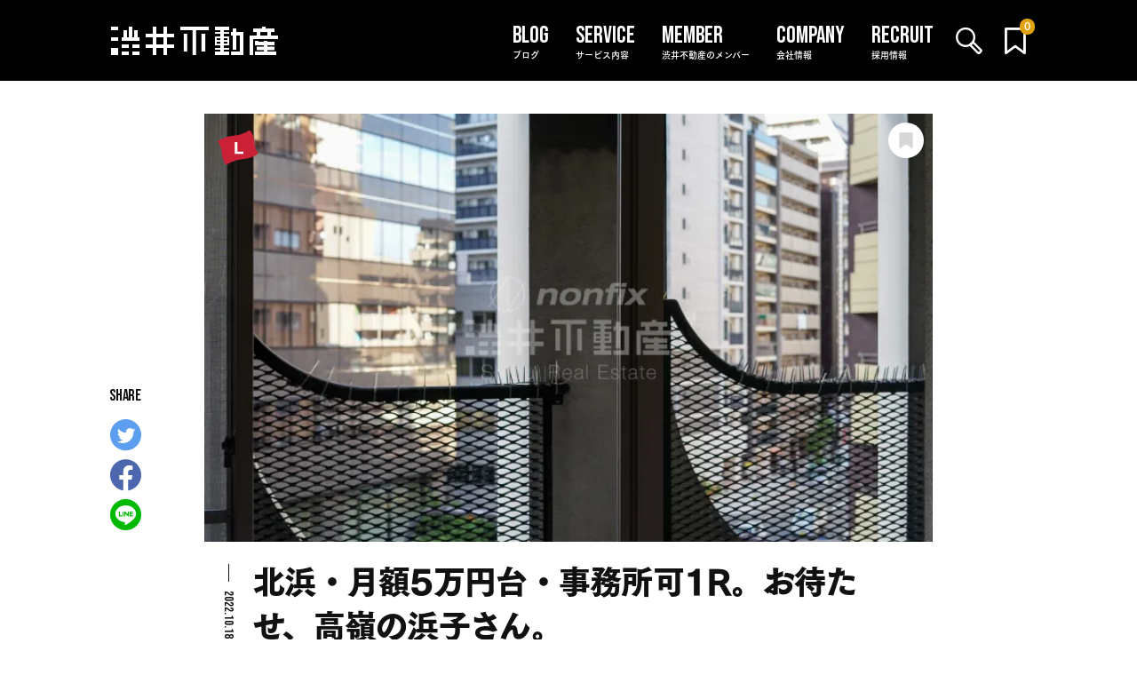

--- FILE ---
content_type: text/html; charset=UTF-8
request_url: https://shibui.estate/archives/139882
body_size: 25722
content:





<!DOCTYPE html>
<html lang="ja">
<head>
    <title>北浜・月額5万円台・事務所可1R。お待たせ、高嶺の浜子さん。– 【公式】渋井不動産</title>
    
<!-- Google Tag Manager -->
<script>(function(w,d,s,l,i){w[l]=w[l]||[];w[l].push({'gtm.start':
            new Date().getTime(),event:'gtm.js'});var f=d.getElementsByTagName(s)[0],
        j=d.createElement(s),dl=l!='dataLayer'?'&l='+l:'';j.async=true;j.src=
        'https://www.googletagmanager.com/gtm.js?id='+i+dl;f.parentNode.insertBefore(j,f);
    })(window,document,'script','dataLayer','GTM-K4RX5XM');</script>
<!-- End Google Tag Manager -->
    <meta charset="UTF-8">
        <meta http-equiv="Content-Language" content="ja">
    <meta name="google" content="notranslate">
        <meta name="viewport" content="width=device-width, user-scalable=no, initial-scale=1.0, maximum-scale=1.0, minimum-scale=1.0">
    <meta http-equiv="X-UA-Compatible" content="ie=edge">
    <link rel="apple-touch-icon" type="image/png" href="/apple-touch-icon-180x180.png">
    <link rel="icon" type="image/png" href="/icon-192x192.png">
    <link rel="preconnect" href="https://fonts.gstatic.com/">
    <link rel="preconnect" href="https://fonts.googleapis.com/">
    <link rel="preconnect" href="https://webfont.fontplus.jp/">
    <link rel="preload" href="/assets/icon-font/shibui.ttf?e7zpn8" as="font" crossorigin>

    
            <link rel="stylesheet" href="/assets/css/wp-blocks.css?20250701-1631" media="print" onload="this.media='all'">
    
            <link rel="stylesheet" href="/assets/css/app.css?20250701-1631">
    

    <link rel="stylesheet" href="https://fonts.googleapis.com/css2?family=Bebas+Neue&amp;display=block" media="print" onload="this.media='all'">

    


    
		<!-- All in One SEO Pro 4.9.3 - aioseo.com -->
	<meta name="robots" content="max-snippet:-1, max-image-preview:large, max-video-preview:-1" />
	<meta name="author" content="おまつ"/>
	<meta name="google-site-verification" content="uUkl6JjjaJ8tLgBK9uT4rYSSuyhXhCWrEV6knjTJU2c" />
	<meta name="keywords" content="ワンルーム,築古レトロ物件,賃貸,賃貸マンション,lサイズ,淀屋橋・北浜,中央区,グッドリッチ,住まい,soho可" />
	<link rel="canonical" href="https://shibui.estate/archives/139882" />
	<meta name="generator" content="All in One SEO Pro (AIOSEO) 4.9.3" />
		<meta property="og:locale" content="ja_JP" />
		<meta property="og:site_name" content="【公式】渋井不動産" />
		<meta property="og:type" content="article" />
		<meta property="og:title" content="北浜・月額5万円台・事務所可1R。お待たせ、高嶺の浜子さん。– 【公式】渋井不動産" />
		<meta property="og:url" content="https://shibui.estate/archives/139882" />
		<meta property="fb:admins" content="1475865216013750" />
		<meta property="og:image" content="https://shibui.estate/cms/wp-content/uploads/2022/10/atudio64-24.jpg" />
		<meta property="og:image:secure_url" content="https://shibui.estate/cms/wp-content/uploads/2022/10/atudio64-24.jpg" />
		<meta property="og:image:width" content="1920" />
		<meta property="og:image:height" content="1280" />
		<meta property="article:published_time" content="2022-10-17T16:31:01+00:00" />
		<meta property="article:modified_time" content="2022-10-18T01:27:50+00:00" />
		<meta property="article:publisher" content="https://www.facebook.com/shibui.estate" />
		<meta name="twitter:card" content="summary_large_image" />
		<meta name="twitter:site" content="@shibui_nonfix" />
		<meta name="twitter:title" content="北浜・月額5万円台・事務所可1R。お待たせ、高嶺の浜子さん。– 【公式】渋井不動産" />
		<meta name="twitter:creator" content="@shibui_nonfix" />
		<meta name="twitter:image" content="https://shibui.estate/cms/wp-content/uploads/2022/10/atudio64-24.jpg" />
		<!-- All in One SEO Pro -->

<link rel='dns-prefetch' href='//www.googletagmanager.com' />
<link rel='preconnect' href='//i0.wp.com' />
<link rel='preconnect' href='//c0.wp.com' />
<link rel="alternate" title="oEmbed (JSON)" type="application/json+oembed" href="https://shibui.estate/wp-json/oembed/1.0/embed?url=https%3A%2F%2Fshibui.estate%2Farchives%2F139882" />
<link rel="alternate" title="oEmbed (XML)" type="text/xml+oembed" href="https://shibui.estate/wp-json/oembed/1.0/embed?url=https%3A%2F%2Fshibui.estate%2Farchives%2F139882&#038;format=xml" />
		<!-- This site uses the Google Analytics by MonsterInsights plugin v9.11.1 - Using Analytics tracking - https://www.monsterinsights.com/ -->
		<!-- Note: MonsterInsights is not currently configured on this site. The site owner needs to authenticate with Google Analytics in the MonsterInsights settings panel. -->
					<!-- No tracking code set -->
				<!-- / Google Analytics by MonsterInsights -->
		<script src="https://c0.wp.com/c/6.9/wp-includes/js/jquery/jquery.min.js" id="jquery-core-js"></script>
<script src="https://c0.wp.com/c/6.9/wp-includes/js/jquery/jquery-migrate.min.js" id="jquery-migrate-js"></script>
<script id="favorites-js-extra">
var favorites_data = {"ajaxurl":"https://shibui.estate/cms/wp-admin/admin-ajax.php","nonce":"9b1174e23d","favorite":"","favorited":"","includecount":"","indicate_loading":"1","loading_text":"","loading_image":"","loading_image_active":"","loading_image_preload":"1","cache_enabled":"","button_options":{"button_type":"custom","custom_colors":false,"box_shadow":false,"include_count":false,"default":{"background_default":"#ffffff","border_default":false,"text_default":"#dedede","icon_default":"#dedede","count_default":false},"active":{"background_active":"#e1a30d","border_active":false,"text_active":"#ffffff","icon_active":"#ffffff","count_active":false}},"authentication_modal_content":"\u003Cp\u003EPlease login to add favorites.\u003C/p\u003E\n\u003Cp\u003E\u003Ca href=\"#\" data-favorites-modal-close\u003EDismiss this notice\u003C/a\u003E\u003C/p\u003E\n","authentication_redirect":"","dev_mode":"","logged_in":"","user_id":"0","authentication_redirect_url":"https://shibui.estate/cms/login_18325"};
//# sourceURL=favorites-js-extra
</script>
<script src="https://shibui.estate/cms/wp-content/plugins/favorites/assets/js/favorites.min.js?ver=2.3.6" id="favorites-js"></script>
<meta name="cdp-version" content="1.5.0" /><meta name="generator" content="Site Kit by Google 1.170.0" /><style type="text/css">.liquid-speech-balloon-01 .liquid-speech-balloon-avatar::after { content: "G調査員"; } .liquid-speech-balloon-02 .liquid-speech-balloon-avatar::after { content: "E調査員"; } .liquid-speech-balloon-03 .liquid-speech-balloon-avatar::after { content: "K調査員"; } .liquid-speech-balloon-04 .liquid-speech-balloon-avatar::after { content: "Y調査員"; } .liquid-speech-balloon-05 .liquid-speech-balloon-avatar::after { content: "L調査員"; } .liquid-speech-balloon-06 .liquid-speech-balloon-avatar::after { content: "T調査員"; } .liquid-speech-balloon-07 .liquid-speech-balloon-avatar::after { content: "I調査員"; } .liquid-speech-balloon-08 .liquid-speech-balloon-avatar::after { content: "C調査員"; } .liquid-speech-balloon-09 .liquid-speech-balloon-avatar::after { content: "U調査員"; } .liquid-speech-balloon-10 .liquid-speech-balloon-avatar::after { content: "M調査員"; } </style>
<noscript><style>.simply-gallery-amp{ display: block !important; }</style></noscript><noscript><style>.sgb-preloader{ display: none !important; }</style></noscript>	<style>img#wpstats{display:none}</style>
		<link rel="pingback" href="https://shibui.estate/cms/xmlrpc.php"><link rel="icon" href="https://i0.wp.com/shibui.estate/cms/wp-content/uploads/2024/05/cropped-logo_shibui_black.jpg?fit=32%2C32&#038;ssl=1" sizes="32x32" />
<link rel="icon" href="https://i0.wp.com/shibui.estate/cms/wp-content/uploads/2024/05/cropped-logo_shibui_black.jpg?fit=192%2C192&#038;ssl=1" sizes="192x192" />
<link rel="apple-touch-icon" href="https://i0.wp.com/shibui.estate/cms/wp-content/uploads/2024/05/cropped-logo_shibui_black.jpg?fit=180%2C180&#038;ssl=1" />
<meta name="msapplication-TileImage" content="https://i0.wp.com/shibui.estate/cms/wp-content/uploads/2024/05/cropped-logo_shibui_black.jpg?fit=270%2C270&#038;ssl=1" />

    
    
        <script src="https://webfont.fontplus.jp/accessor/script/fontplus.js?-V5-5zFnTkM%3D&display=swap&aa=1&ab=1" charset="utf-8"></script>
    
            <script src="/assets/js/defer.js?20250701-1631" defer></script>
    
<style id='wp-block-heading-inline-css'>
h1:where(.wp-block-heading).has-background,h2:where(.wp-block-heading).has-background,h3:where(.wp-block-heading).has-background,h4:where(.wp-block-heading).has-background,h5:where(.wp-block-heading).has-background,h6:where(.wp-block-heading).has-background{padding:1.25em 2.375em}h1.has-text-align-left[style*=writing-mode]:where([style*=vertical-lr]),h1.has-text-align-right[style*=writing-mode]:where([style*=vertical-rl]),h2.has-text-align-left[style*=writing-mode]:where([style*=vertical-lr]),h2.has-text-align-right[style*=writing-mode]:where([style*=vertical-rl]),h3.has-text-align-left[style*=writing-mode]:where([style*=vertical-lr]),h3.has-text-align-right[style*=writing-mode]:where([style*=vertical-rl]),h4.has-text-align-left[style*=writing-mode]:where([style*=vertical-lr]),h4.has-text-align-right[style*=writing-mode]:where([style*=vertical-rl]),h5.has-text-align-left[style*=writing-mode]:where([style*=vertical-lr]),h5.has-text-align-right[style*=writing-mode]:where([style*=vertical-rl]),h6.has-text-align-left[style*=writing-mode]:where([style*=vertical-lr]),h6.has-text-align-right[style*=writing-mode]:where([style*=vertical-rl]){rotate:180deg}
/*# sourceURL=https://c0.wp.com/c/6.9/wp-includes/blocks/heading/style.min.css */
</style>
<style id='wp-block-image-inline-css'>
.wp-block-image>a,.wp-block-image>figure>a{display:inline-block}.wp-block-image img{box-sizing:border-box;height:auto;max-width:100%;vertical-align:bottom}@media not (prefers-reduced-motion){.wp-block-image img.hide{visibility:hidden}.wp-block-image img.show{animation:show-content-image .4s}}.wp-block-image[style*=border-radius] img,.wp-block-image[style*=border-radius]>a{border-radius:inherit}.wp-block-image.has-custom-border img{box-sizing:border-box}.wp-block-image.aligncenter{text-align:center}.wp-block-image.alignfull>a,.wp-block-image.alignwide>a{width:100%}.wp-block-image.alignfull img,.wp-block-image.alignwide img{height:auto;width:100%}.wp-block-image .aligncenter,.wp-block-image .alignleft,.wp-block-image .alignright,.wp-block-image.aligncenter,.wp-block-image.alignleft,.wp-block-image.alignright{display:table}.wp-block-image .aligncenter>figcaption,.wp-block-image .alignleft>figcaption,.wp-block-image .alignright>figcaption,.wp-block-image.aligncenter>figcaption,.wp-block-image.alignleft>figcaption,.wp-block-image.alignright>figcaption{caption-side:bottom;display:table-caption}.wp-block-image .alignleft{float:left;margin:.5em 1em .5em 0}.wp-block-image .alignright{float:right;margin:.5em 0 .5em 1em}.wp-block-image .aligncenter{margin-left:auto;margin-right:auto}.wp-block-image :where(figcaption){margin-bottom:1em;margin-top:.5em}.wp-block-image.is-style-circle-mask img{border-radius:9999px}@supports ((-webkit-mask-image:none) or (mask-image:none)) or (-webkit-mask-image:none){.wp-block-image.is-style-circle-mask img{border-radius:0;-webkit-mask-image:url('data:image/svg+xml;utf8,<svg viewBox="0 0 100 100" xmlns="http://www.w3.org/2000/svg"><circle cx="50" cy="50" r="50"/></svg>');mask-image:url('data:image/svg+xml;utf8,<svg viewBox="0 0 100 100" xmlns="http://www.w3.org/2000/svg"><circle cx="50" cy="50" r="50"/></svg>');mask-mode:alpha;-webkit-mask-position:center;mask-position:center;-webkit-mask-repeat:no-repeat;mask-repeat:no-repeat;-webkit-mask-size:contain;mask-size:contain}}:root :where(.wp-block-image.is-style-rounded img,.wp-block-image .is-style-rounded img){border-radius:9999px}.wp-block-image figure{margin:0}.wp-lightbox-container{display:flex;flex-direction:column;position:relative}.wp-lightbox-container img{cursor:zoom-in}.wp-lightbox-container img:hover+button{opacity:1}.wp-lightbox-container button{align-items:center;backdrop-filter:blur(16px) saturate(180%);background-color:#5a5a5a40;border:none;border-radius:4px;cursor:zoom-in;display:flex;height:20px;justify-content:center;opacity:0;padding:0;position:absolute;right:16px;text-align:center;top:16px;width:20px;z-index:100}@media not (prefers-reduced-motion){.wp-lightbox-container button{transition:opacity .2s ease}}.wp-lightbox-container button:focus-visible{outline:3px auto #5a5a5a40;outline:3px auto -webkit-focus-ring-color;outline-offset:3px}.wp-lightbox-container button:hover{cursor:pointer;opacity:1}.wp-lightbox-container button:focus{opacity:1}.wp-lightbox-container button:focus,.wp-lightbox-container button:hover,.wp-lightbox-container button:not(:hover):not(:active):not(.has-background){background-color:#5a5a5a40;border:none}.wp-lightbox-overlay{box-sizing:border-box;cursor:zoom-out;height:100vh;left:0;overflow:hidden;position:fixed;top:0;visibility:hidden;width:100%;z-index:100000}.wp-lightbox-overlay .close-button{align-items:center;cursor:pointer;display:flex;justify-content:center;min-height:40px;min-width:40px;padding:0;position:absolute;right:calc(env(safe-area-inset-right) + 16px);top:calc(env(safe-area-inset-top) + 16px);z-index:5000000}.wp-lightbox-overlay .close-button:focus,.wp-lightbox-overlay .close-button:hover,.wp-lightbox-overlay .close-button:not(:hover):not(:active):not(.has-background){background:none;border:none}.wp-lightbox-overlay .lightbox-image-container{height:var(--wp--lightbox-container-height);left:50%;overflow:hidden;position:absolute;top:50%;transform:translate(-50%,-50%);transform-origin:top left;width:var(--wp--lightbox-container-width);z-index:9999999999}.wp-lightbox-overlay .wp-block-image{align-items:center;box-sizing:border-box;display:flex;height:100%;justify-content:center;margin:0;position:relative;transform-origin:0 0;width:100%;z-index:3000000}.wp-lightbox-overlay .wp-block-image img{height:var(--wp--lightbox-image-height);min-height:var(--wp--lightbox-image-height);min-width:var(--wp--lightbox-image-width);width:var(--wp--lightbox-image-width)}.wp-lightbox-overlay .wp-block-image figcaption{display:none}.wp-lightbox-overlay button{background:none;border:none}.wp-lightbox-overlay .scrim{background-color:#fff;height:100%;opacity:.9;position:absolute;width:100%;z-index:2000000}.wp-lightbox-overlay.active{visibility:visible}@media not (prefers-reduced-motion){.wp-lightbox-overlay.active{animation:turn-on-visibility .25s both}.wp-lightbox-overlay.active img{animation:turn-on-visibility .35s both}.wp-lightbox-overlay.show-closing-animation:not(.active){animation:turn-off-visibility .35s both}.wp-lightbox-overlay.show-closing-animation:not(.active) img{animation:turn-off-visibility .25s both}.wp-lightbox-overlay.zoom.active{animation:none;opacity:1;visibility:visible}.wp-lightbox-overlay.zoom.active .lightbox-image-container{animation:lightbox-zoom-in .4s}.wp-lightbox-overlay.zoom.active .lightbox-image-container img{animation:none}.wp-lightbox-overlay.zoom.active .scrim{animation:turn-on-visibility .4s forwards}.wp-lightbox-overlay.zoom.show-closing-animation:not(.active){animation:none}.wp-lightbox-overlay.zoom.show-closing-animation:not(.active) .lightbox-image-container{animation:lightbox-zoom-out .4s}.wp-lightbox-overlay.zoom.show-closing-animation:not(.active) .lightbox-image-container img{animation:none}.wp-lightbox-overlay.zoom.show-closing-animation:not(.active) .scrim{animation:turn-off-visibility .4s forwards}}@keyframes show-content-image{0%{visibility:hidden}99%{visibility:hidden}to{visibility:visible}}@keyframes turn-on-visibility{0%{opacity:0}to{opacity:1}}@keyframes turn-off-visibility{0%{opacity:1;visibility:visible}99%{opacity:0;visibility:visible}to{opacity:0;visibility:hidden}}@keyframes lightbox-zoom-in{0%{transform:translate(calc((-100vw + var(--wp--lightbox-scrollbar-width))/2 + var(--wp--lightbox-initial-left-position)),calc(-50vh + var(--wp--lightbox-initial-top-position))) scale(var(--wp--lightbox-scale))}to{transform:translate(-50%,-50%) scale(1)}}@keyframes lightbox-zoom-out{0%{transform:translate(-50%,-50%) scale(1);visibility:visible}99%{visibility:visible}to{transform:translate(calc((-100vw + var(--wp--lightbox-scrollbar-width))/2 + var(--wp--lightbox-initial-left-position)),calc(-50vh + var(--wp--lightbox-initial-top-position))) scale(var(--wp--lightbox-scale));visibility:hidden}}
/*# sourceURL=https://c0.wp.com/c/6.9/wp-includes/blocks/image/style.min.css */
</style>
<style id='wp-block-image-theme-inline-css'>
:root :where(.wp-block-image figcaption){color:#555;font-size:13px;text-align:center}.is-dark-theme :root :where(.wp-block-image figcaption){color:#ffffffa6}.wp-block-image{margin:0 0 1em}
/*# sourceURL=https://c0.wp.com/c/6.9/wp-includes/blocks/image/theme.min.css */
</style>
<style id='wp-block-paragraph-inline-css'>
.is-small-text{font-size:.875em}.is-regular-text{font-size:1em}.is-large-text{font-size:2.25em}.is-larger-text{font-size:3em}.has-drop-cap:not(:focus):first-letter{float:left;font-size:8.4em;font-style:normal;font-weight:100;line-height:.68;margin:.05em .1em 0 0;text-transform:uppercase}body.rtl .has-drop-cap:not(:focus):first-letter{float:none;margin-left:.1em}p.has-drop-cap.has-background{overflow:hidden}:root :where(p.has-background){padding:1.25em 2.375em}:where(p.has-text-color:not(.has-link-color)) a{color:inherit}p.has-text-align-left[style*="writing-mode:vertical-lr"],p.has-text-align-right[style*="writing-mode:vertical-rl"]{rotate:180deg}
/*# sourceURL=https://c0.wp.com/c/6.9/wp-includes/blocks/paragraph/style.min.css */
</style>
<style id='global-styles-inline-css'>
:root{--wp--preset--aspect-ratio--square: 1;--wp--preset--aspect-ratio--4-3: 4/3;--wp--preset--aspect-ratio--3-4: 3/4;--wp--preset--aspect-ratio--3-2: 3/2;--wp--preset--aspect-ratio--2-3: 2/3;--wp--preset--aspect-ratio--16-9: 16/9;--wp--preset--aspect-ratio--9-16: 9/16;--wp--preset--color--black: #000000;--wp--preset--color--cyan-bluish-gray: #abb8c3;--wp--preset--color--white: #FFF;--wp--preset--color--pale-pink: #f78da7;--wp--preset--color--vivid-red: #cf2e2e;--wp--preset--color--luminous-vivid-orange: #ff6900;--wp--preset--color--luminous-vivid-amber: #fcb900;--wp--preset--color--light-green-cyan: #7bdcb5;--wp--preset--color--vivid-green-cyan: #00d084;--wp--preset--color--pale-cyan-blue: #8ed1fc;--wp--preset--color--vivid-cyan-blue: #0693e3;--wp--preset--color--vivid-purple: #9b51e0;--wp--preset--color--primary: #0073a8;--wp--preset--color--secondary: #005075;--wp--preset--color--dark-gray: #111;--wp--preset--color--light-gray: #767676;--wp--preset--gradient--vivid-cyan-blue-to-vivid-purple: linear-gradient(135deg,rgb(6,147,227) 0%,rgb(155,81,224) 100%);--wp--preset--gradient--light-green-cyan-to-vivid-green-cyan: linear-gradient(135deg,rgb(122,220,180) 0%,rgb(0,208,130) 100%);--wp--preset--gradient--luminous-vivid-amber-to-luminous-vivid-orange: linear-gradient(135deg,rgb(252,185,0) 0%,rgb(255,105,0) 100%);--wp--preset--gradient--luminous-vivid-orange-to-vivid-red: linear-gradient(135deg,rgb(255,105,0) 0%,rgb(207,46,46) 100%);--wp--preset--gradient--very-light-gray-to-cyan-bluish-gray: linear-gradient(135deg,rgb(238,238,238) 0%,rgb(169,184,195) 100%);--wp--preset--gradient--cool-to-warm-spectrum: linear-gradient(135deg,rgb(74,234,220) 0%,rgb(151,120,209) 20%,rgb(207,42,186) 40%,rgb(238,44,130) 60%,rgb(251,105,98) 80%,rgb(254,248,76) 100%);--wp--preset--gradient--blush-light-purple: linear-gradient(135deg,rgb(255,206,236) 0%,rgb(152,150,240) 100%);--wp--preset--gradient--blush-bordeaux: linear-gradient(135deg,rgb(254,205,165) 0%,rgb(254,45,45) 50%,rgb(107,0,62) 100%);--wp--preset--gradient--luminous-dusk: linear-gradient(135deg,rgb(255,203,112) 0%,rgb(199,81,192) 50%,rgb(65,88,208) 100%);--wp--preset--gradient--pale-ocean: linear-gradient(135deg,rgb(255,245,203) 0%,rgb(182,227,212) 50%,rgb(51,167,181) 100%);--wp--preset--gradient--electric-grass: linear-gradient(135deg,rgb(202,248,128) 0%,rgb(113,206,126) 100%);--wp--preset--gradient--midnight: linear-gradient(135deg,rgb(2,3,129) 0%,rgb(40,116,252) 100%);--wp--preset--font-size--small: 19.5px;--wp--preset--font-size--medium: 20px;--wp--preset--font-size--large: 36.5px;--wp--preset--font-size--x-large: 42px;--wp--preset--font-size--normal: 22px;--wp--preset--font-size--huge: 49.5px;--wp--preset--spacing--20: 0.44rem;--wp--preset--spacing--30: 0.67rem;--wp--preset--spacing--40: 1rem;--wp--preset--spacing--50: 1.5rem;--wp--preset--spacing--60: 2.25rem;--wp--preset--spacing--70: 3.38rem;--wp--preset--spacing--80: 5.06rem;--wp--preset--shadow--natural: 6px 6px 9px rgba(0, 0, 0, 0.2);--wp--preset--shadow--deep: 12px 12px 50px rgba(0, 0, 0, 0.4);--wp--preset--shadow--sharp: 6px 6px 0px rgba(0, 0, 0, 0.2);--wp--preset--shadow--outlined: 6px 6px 0px -3px rgb(255, 255, 255), 6px 6px rgb(0, 0, 0);--wp--preset--shadow--crisp: 6px 6px 0px rgb(0, 0, 0);}:where(.is-layout-flex){gap: 0.5em;}:where(.is-layout-grid){gap: 0.5em;}body .is-layout-flex{display: flex;}.is-layout-flex{flex-wrap: wrap;align-items: center;}.is-layout-flex > :is(*, div){margin: 0;}body .is-layout-grid{display: grid;}.is-layout-grid > :is(*, div){margin: 0;}:where(.wp-block-columns.is-layout-flex){gap: 2em;}:where(.wp-block-columns.is-layout-grid){gap: 2em;}:where(.wp-block-post-template.is-layout-flex){gap: 1.25em;}:where(.wp-block-post-template.is-layout-grid){gap: 1.25em;}.has-black-color{color: var(--wp--preset--color--black) !important;}.has-cyan-bluish-gray-color{color: var(--wp--preset--color--cyan-bluish-gray) !important;}.has-white-color{color: var(--wp--preset--color--white) !important;}.has-pale-pink-color{color: var(--wp--preset--color--pale-pink) !important;}.has-vivid-red-color{color: var(--wp--preset--color--vivid-red) !important;}.has-luminous-vivid-orange-color{color: var(--wp--preset--color--luminous-vivid-orange) !important;}.has-luminous-vivid-amber-color{color: var(--wp--preset--color--luminous-vivid-amber) !important;}.has-light-green-cyan-color{color: var(--wp--preset--color--light-green-cyan) !important;}.has-vivid-green-cyan-color{color: var(--wp--preset--color--vivid-green-cyan) !important;}.has-pale-cyan-blue-color{color: var(--wp--preset--color--pale-cyan-blue) !important;}.has-vivid-cyan-blue-color{color: var(--wp--preset--color--vivid-cyan-blue) !important;}.has-vivid-purple-color{color: var(--wp--preset--color--vivid-purple) !important;}.has-black-background-color{background-color: var(--wp--preset--color--black) !important;}.has-cyan-bluish-gray-background-color{background-color: var(--wp--preset--color--cyan-bluish-gray) !important;}.has-white-background-color{background-color: var(--wp--preset--color--white) !important;}.has-pale-pink-background-color{background-color: var(--wp--preset--color--pale-pink) !important;}.has-vivid-red-background-color{background-color: var(--wp--preset--color--vivid-red) !important;}.has-luminous-vivid-orange-background-color{background-color: var(--wp--preset--color--luminous-vivid-orange) !important;}.has-luminous-vivid-amber-background-color{background-color: var(--wp--preset--color--luminous-vivid-amber) !important;}.has-light-green-cyan-background-color{background-color: var(--wp--preset--color--light-green-cyan) !important;}.has-vivid-green-cyan-background-color{background-color: var(--wp--preset--color--vivid-green-cyan) !important;}.has-pale-cyan-blue-background-color{background-color: var(--wp--preset--color--pale-cyan-blue) !important;}.has-vivid-cyan-blue-background-color{background-color: var(--wp--preset--color--vivid-cyan-blue) !important;}.has-vivid-purple-background-color{background-color: var(--wp--preset--color--vivid-purple) !important;}.has-black-border-color{border-color: var(--wp--preset--color--black) !important;}.has-cyan-bluish-gray-border-color{border-color: var(--wp--preset--color--cyan-bluish-gray) !important;}.has-white-border-color{border-color: var(--wp--preset--color--white) !important;}.has-pale-pink-border-color{border-color: var(--wp--preset--color--pale-pink) !important;}.has-vivid-red-border-color{border-color: var(--wp--preset--color--vivid-red) !important;}.has-luminous-vivid-orange-border-color{border-color: var(--wp--preset--color--luminous-vivid-orange) !important;}.has-luminous-vivid-amber-border-color{border-color: var(--wp--preset--color--luminous-vivid-amber) !important;}.has-light-green-cyan-border-color{border-color: var(--wp--preset--color--light-green-cyan) !important;}.has-vivid-green-cyan-border-color{border-color: var(--wp--preset--color--vivid-green-cyan) !important;}.has-pale-cyan-blue-border-color{border-color: var(--wp--preset--color--pale-cyan-blue) !important;}.has-vivid-cyan-blue-border-color{border-color: var(--wp--preset--color--vivid-cyan-blue) !important;}.has-vivid-purple-border-color{border-color: var(--wp--preset--color--vivid-purple) !important;}.has-vivid-cyan-blue-to-vivid-purple-gradient-background{background: var(--wp--preset--gradient--vivid-cyan-blue-to-vivid-purple) !important;}.has-light-green-cyan-to-vivid-green-cyan-gradient-background{background: var(--wp--preset--gradient--light-green-cyan-to-vivid-green-cyan) !important;}.has-luminous-vivid-amber-to-luminous-vivid-orange-gradient-background{background: var(--wp--preset--gradient--luminous-vivid-amber-to-luminous-vivid-orange) !important;}.has-luminous-vivid-orange-to-vivid-red-gradient-background{background: var(--wp--preset--gradient--luminous-vivid-orange-to-vivid-red) !important;}.has-very-light-gray-to-cyan-bluish-gray-gradient-background{background: var(--wp--preset--gradient--very-light-gray-to-cyan-bluish-gray) !important;}.has-cool-to-warm-spectrum-gradient-background{background: var(--wp--preset--gradient--cool-to-warm-spectrum) !important;}.has-blush-light-purple-gradient-background{background: var(--wp--preset--gradient--blush-light-purple) !important;}.has-blush-bordeaux-gradient-background{background: var(--wp--preset--gradient--blush-bordeaux) !important;}.has-luminous-dusk-gradient-background{background: var(--wp--preset--gradient--luminous-dusk) !important;}.has-pale-ocean-gradient-background{background: var(--wp--preset--gradient--pale-ocean) !important;}.has-electric-grass-gradient-background{background: var(--wp--preset--gradient--electric-grass) !important;}.has-midnight-gradient-background{background: var(--wp--preset--gradient--midnight) !important;}.has-small-font-size{font-size: var(--wp--preset--font-size--small) !important;}.has-medium-font-size{font-size: var(--wp--preset--font-size--medium) !important;}.has-large-font-size{font-size: var(--wp--preset--font-size--large) !important;}.has-x-large-font-size{font-size: var(--wp--preset--font-size--x-large) !important;}
/*# sourceURL=global-styles-inline-css */
</style>
<style id='wp-img-auto-sizes-contain-inline-css'>
img:is([sizes=auto i],[sizes^="auto," i]){contain-intrinsic-size:3000px 1500px}
/*# sourceURL=wp-img-auto-sizes-contain-inline-css */
</style>
<link rel='stylesheet' id='twentynineteen-jetpack-css' href='https://c0.wp.com/p/jetpack/15.4/modules/theme-tools/compat/twentynineteen.css' media='all' />
<style id='wp-emoji-styles-inline-css'>

	img.wp-smiley, img.emoji {
		display: inline !important;
		border: none !important;
		box-shadow: none !important;
		height: 1em !important;
		width: 1em !important;
		margin: 0 0.07em !important;
		vertical-align: -0.1em !important;
		background: none !important;
		padding: 0 !important;
	}
/*# sourceURL=wp-emoji-styles-inline-css */
</style>
<style id='classic-theme-styles-inline-css'>
/*! This file is auto-generated */
.wp-block-button__link{color:#fff;background-color:#32373c;border-radius:9999px;box-shadow:none;text-decoration:none;padding:calc(.667em + 2px) calc(1.333em + 2px);font-size:1.125em}.wp-block-file__button{background:#32373c;color:#fff;text-decoration:none}
/*# sourceURL=/wp-includes/css/classic-themes.min.css */
</style>
<link rel='stylesheet' id='liquid-block-speech-css' href='https://shibui.estate/cms/wp-content/plugins/liquid-speech-balloon/css/block.css?ver=6.9' media='all' />
<link rel='stylesheet' id='pgc-simply-gallery-plugin-lightbox-style-css' href='https://shibui.estate/cms/wp-content/plugins/simply-gallery-block/plugins/pgc_sgb_lightbox.min.style.css?ver=3.3.2' media='all' />
</head>


<body id="anchor">

<!-- Google Tag Manager (noscript) -->
<noscript><iframe src="https://www.googletagmanager.com/ns.html?id=GTM-K4RX5XM" height="0" width="0" style="display:none;visibility:hidden"></iframe></noscript>
<!-- End Google Tag Manager (noscript) -->



<div class="l_wrapper">
    
<header class="l_header">
    <div class="c_header" id="js-headerNav_header">
        <div class="c_header_wrapper">
            <h1 class="c_header_logo">
                <a href="/" title="渋井不動産トップページに戻る"><i class="icon_logo_shibui"></i><span class="c_header_logo__main">渋井不動産</span></a>
            </h1>
            <div class="c_header_utility">
                <div class="c_header_utility__search">
                    <button class="js-headerNav_searchToggle"><i class="icon_loupe" title="検索"></i></button>
                </div>
                <div class="c_header_utility__bookmark"><a href="/favoritelist">
                        <i class="icon_bookmark" title="お気に入り"></i>
                        <span class="c_header_utility__bookmark__num" id="js-header-favCnt">
                            

<span class="simplefavorites-user-count" data-posttypes="all" data-siteid="1">0</span>                        </span></a>
                </div>
            </div>
            <div class="c_header_humburger">
                <button class="c_humburger" id="js-headerNav_btn"><span></span><span></span><span></span>
                </button>
            </div>
            <div class="c_header_menu_pc">
                
<dl class="c_menu">
    <dt><a class="c_menu__ttl js-menuOpen" href="/archives" data-en="BLOG"><span>ブログ</span></a></dt>
    <dd class="c_menu__dd">
        <ul class="c_menu__lists c_menu__dd__lists">
            <li><a href="/property">物件ブログ</a></li>
            <li><a href="/column">コラム</a></li>
            <li><a href="/column/info">お知らせ</a></li>
        </ul>
    </dd>
</dl>
<dl class="c_menu">
    <dt><a class="c_menu__ttl js-menuOpen" href="/service/chintai" data-en="SERVICE"><span>サービス内容</span></a></dt>
    <dd class="c_menu__dd">
        <ul class="c_menu__lists c_menu__dd__lists">
            <li><a href="/service/chintai">住まいをお探しの方</a></li>
            <li><a href="/service/business">事業用店舗・事務所をお探しの方</a></li>
            <li><a href="/service/leasing">物件オーナー・管理会社さま</a></li>
            <li><a href="/case_study">仲介・施工事例</a></li>
        </ul>
    </dd>
</dl>
<dl class="c_menu is-noOpen">
    <dt><a class="c_menu__ttl is-noOpen" href="/member" data-en="MEMBER"><span>渋井不動産のメンバー</span></a></dt>
    <dd>
        <ul class="c_menu__lists">
            <li><a href="/member">渋井不動産のメンバー</a></li>
        </ul>
    </dd>
</dl>
<dl class="c_menu">
    <dt><a class="c_menu__ttl js-menuOpen" href="/company" data-en="COMPANY"><span>会社情報</span></a></dt>
    <dd class="c_menu__dd">
        <ul class="c_menu__lists c_menu__dd__lists">
            <li><a href="/company">運営会社について</a></li>
            <li><a href="/company/outline">会社概要</a></li>
            <li><a href="/shop">店舗情報</a></li>
        </ul>
    </dd>
</dl>
<dl class="c_menu is-noOpen">
    <dt><a class="c_menu__ttl is-noOpen" href="/recruit" data-en="RECRUIT"><span>採用情報</span></a></dt>
    <dd>
        <ul class="c_menu__lists">
            <li><a href="/recruit">採用情報</a></li>
        </ul>
    </dd>
</dl>            </div>
        </div>

        
<div class="c_headerNav" id="js-headerNav_contents">
    <div class="c_headerNav_wrapper js-scrollable_nav" body-scroll-lock-ignore>





        <div class="c_headerNav_helper">
            <ul class="c_headerNav_helper__lists">
                <li><a class="c_btn_withicon -small" href="/favoritelists"><i class="icon_bookmark c_btn_withicon__icon" aria-hidden="true"></i><span>お気に入り物件</span></a></li>
                <li><a class="c_btn_withicon -small" href="/request"><i class="icon_mail c_btn_withicon__icon" aria-hidden="true"></i><span>お問い合わせ</span></a></li>
            </ul>
        </div>
        <div class="c_headerNav_menu">
            
<dl class="c_menu">
    <dt><a class="c_menu__ttl js-menuOpen" href="/archives" data-en="BLOG"><span>ブログ</span></a></dt>
    <dd class="c_menu__dd">
        <ul class="c_menu__lists c_menu__dd__lists">
            <li><a href="/property">物件ブログ</a></li>
            <li><a href="/column">コラム</a></li>
            <li><a href="/column/info">お知らせ</a></li>
        </ul>
    </dd>
</dl>
<dl class="c_menu">
    <dt><a class="c_menu__ttl js-menuOpen" href="/service/chintai" data-en="SERVICE"><span>サービス内容</span></a></dt>
    <dd class="c_menu__dd">
        <ul class="c_menu__lists c_menu__dd__lists">
            <li><a href="/service/chintai">住まいをお探しの方</a></li>
            <li><a href="/service/business">事業用店舗・事務所をお探しの方</a></li>
            <li><a href="/service/leasing">物件オーナー・管理会社さま</a></li>
            <li><a href="/case_study">仲介・施工事例</a></li>
        </ul>
    </dd>
</dl>
<dl class="c_menu is-noOpen">
    <dt><a class="c_menu__ttl is-noOpen" href="/member" data-en="MEMBER"><span>渋井不動産のメンバー</span></a></dt>
    <dd>
        <ul class="c_menu__lists">
            <li><a href="/member">渋井不動産のメンバー</a></li>
        </ul>
    </dd>
</dl>
<dl class="c_menu">
    <dt><a class="c_menu__ttl js-menuOpen" href="/company" data-en="COMPANY"><span>会社情報</span></a></dt>
    <dd class="c_menu__dd">
        <ul class="c_menu__lists c_menu__dd__lists">
            <li><a href="/company">運営会社について</a></li>
            <li><a href="/company/outline">会社概要</a></li>
            <li><a href="/shop">店舗情報</a></li>
        </ul>
    </dd>
</dl>
<dl class="c_menu is-noOpen">
    <dt><a class="c_menu__ttl is-noOpen" href="/recruit" data-en="RECRUIT"><span>採用情報</span></a></dt>
    <dd>
        <ul class="c_menu__lists">
            <li><a href="/recruit">採用情報</a></li>
        </ul>
    </dd>
</dl>        </div>
        <div class="c_headerNav_sns">
            <ul class="c_headerNav_sns__lists">
                <li><a href="https://twitter.com/shibui_nonfix" target="_blank"><i class="icon_twitter" title="Twitter"></i></a></li>
                <li><a href="https://www.facebook.com/shibui.estate/" target="_blank"><i class="icon_facebook_f" title="Facebook"></i></a></li>
                <li><a href="https://www.instagram.com/shibui.estate/" target="_blank"><i class="icon_instagram" title="Instagram"></i></a></li>
            </ul>
        </div>
    </div>
</div>

        <div class="c_headerNav_search" id="js-headerNav_search">
            <div class="c_headerNav_search__overlay js-headerNav_searchClose">

                <div class="c_headerNav_search_wrapper">
                    <div class="c_headerNav_search_humburger">
                        <button class="c_humburger js-headerNav_searchToggle">
                            <span></span><span></span><span></span>
                        </button>
                    </div>
                    

<div class="c_search">

    

<div class="c_search_wrapper c_searchCat js-search_category">
    <div class="c_search_ttl">
        <div class="c_search_ttl_inner">
            <div class="c_search_ttl_text">カテゴリ一覧</div>
            <button class="c_humburger js-headerNav_searchToggle">
                <span></span><span></span><span></span>
            </button>
        </div>
    </div>
    <div class="c_search_scrollable js-scrollable_search">
        <div class="c_search_grid_ttl c_search_sidebar_hidden">
            カテゴリ一覧
        </div>
        <div class="c_searchCat_group">
            <div class="c_search_label">
                <p class="c_search_label__ttl">住まい</p>
            </div>
            <div class="c_searchCat_field">
                <ul id="menu-%e4%bd%8f%e3%81%be%e3%81%84" class="menu_categorySearch_list"><li id="menu-item-90730" class="menu-item menu-item-type-taxonomy menu-item-object-category current-post-ancestor current-menu-parent current-post-parent menu-item-90730"><a href="https://shibui.estate/home/home-for-rent">賃貸</a></li>
<li id="menu-item-90731" class="menu-item menu-item-type-taxonomy menu-item-object-category menu-item-90731"><a href="https://shibui.estate/home/home-for-sale">売買</a></li>
</ul>
                <p class="c_searchCat_subHeading">タイプ</p>
                <ul id="menu-%e4%bd%8f%e3%81%be%e3%81%84-%e3%82%bf%e3%82%a4%e3%83%97" class="menu_categorySearch_list"><li id="menu-item-90732" class="menu-item menu-item-type-taxonomy menu-item-object-category current-post-ancestor current-menu-parent current-post-parent menu-item-90732"><a href="https://shibui.estate/type/1r">ワンルーム</a></li>
<li id="menu-item-90733" class="menu-item menu-item-type-taxonomy menu-item-object-category menu-item-90733"><a href="https://shibui.estate/type/1k">1K</a></li>
<li id="menu-item-90734" class="menu-item menu-item-type-taxonomy menu-item-object-category menu-item-90734"><a href="https://shibui.estate/type/1dk">1DK</a></li>
<li id="menu-item-90735" class="menu-item menu-item-type-taxonomy menu-item-object-category menu-item-90735"><a href="https://shibui.estate/type/1ldk">1LDK・1SLDK</a></li>
<li id="menu-item-90736" class="menu-item menu-item-type-taxonomy menu-item-object-category menu-item-90736"><a href="https://shibui.estate/type/2k">2K・2DK</a></li>
<li id="menu-item-90737" class="menu-item menu-item-type-taxonomy menu-item-object-category menu-item-90737"><a href="https://shibui.estate/type/2ldk">2LDK・2SLDK</a></li>
<li id="menu-item-90738" class="menu-item menu-item-type-taxonomy menu-item-object-category menu-item-90738"><a href="https://shibui.estate/type/3dk">3K・3DK</a></li>
<li id="menu-item-90739" class="menu-item menu-item-type-taxonomy menu-item-object-category menu-item-90739"><a href="https://shibui.estate/type/over-3ldk">3LDK以上</a></li>
</ul>            </div>
        </div>
        <div class="c_searchCat_group">
            <div class="c_search_label">
                <p class="c_search_label__ttl">事業用</p>
            </div>
            <div class="c_searchCat_field">
                <p class="c_searchCat_subHeading">借りる</p>
                <ul id="menu-%e4%ba%8b%e6%a5%ad%e7%94%a8-%e5%80%9f%e3%82%8a%e3%82%8b" class="menu_categorySearch_list"><li id="menu-item-90740" class="menu-item menu-item-type-taxonomy menu-item-object-category menu-item-90740"><a href="https://shibui.estate/business/business-for-rent/shop-for-rent">貸店舗</a></li>
<li id="menu-item-90741" class="menu-item menu-item-type-taxonomy menu-item-object-category menu-item-90741"><a href="https://shibui.estate/business/business-for-rent/office-for-rent">貸事務所</a></li>
<li id="menu-item-90742" class="menu-item menu-item-type-taxonomy menu-item-object-category menu-item-90742"><a href="https://shibui.estate/business/business-for-rent/garage-for-rent">貸倉庫・その他</a></li>
</ul>
                <p class="c_searchCat_subHeading">買う</p>
                <ul id="menu-%e4%ba%8b%e6%a5%ad%e7%94%a8-%e8%b2%b7%e3%81%86" class="menu_categorySearch_list"><li id="menu-item-90743" class="menu-item menu-item-type-taxonomy menu-item-object-category menu-item-90743"><a href="https://shibui.estate/business/business-for-sale/shop-for-sale">売店舗</a></li>
<li id="menu-item-90744" class="menu-item menu-item-type-taxonomy menu-item-object-category menu-item-90744"><a href="https://shibui.estate/business/business-for-sale/office-for-sale">売事務所</a></li>
<li id="menu-item-90745" class="menu-item menu-item-type-taxonomy menu-item-object-category menu-item-90745"><a href="https://shibui.estate/business/business-for-sale/garage-for-sale">売倉庫・その他</a></li>
</ul>
                <p class="c_searchCat_subHeading">タイプ</p>
                <ul id="menu-%e4%ba%8b%e6%a5%ad%e7%94%a8-%e3%82%bf%e3%82%a4%e3%83%97" class="menu_categorySearch_list"><li id="menu-item-90746" class="menu-item menu-item-type-taxonomy menu-item-object-category menu-item-90746"><a href="https://shibui.estate/special/romen">路面</a></li>
<li id="menu-item-90747" class="menu-item menu-item-type-taxonomy menu-item-object-category menu-item-90747"><a href="https://shibui.estate/special/kuuchuukai">空中階</a></li>
<li id="menu-item-90748" class="menu-item menu-item-type-taxonomy menu-item-object-category menu-item-90748"><a href="https://shibui.estate/special/ittougashi">一棟貸し</a></li>
<li id="menu-item-90749" class="menu-item menu-item-type-taxonomy menu-item-object-category menu-item-90749"><a href="https://shibui.estate/special/skeleton">スケルトン</a></li>
<li id="menu-item-90750" class="menu-item menu-item-type-taxonomy menu-item-object-category menu-item-90750"><a href="https://shibui.estate/special/inuki">居抜き</a></li>
</ul>            </div>
        </div>
        <div class="c_searchCat_group">
            <div class="c_search_label">
                <p class="c_search_label__ttl">地域</p>
            </div>
            <div class="c_searchCat_field">
                <ul id="menu-%e5%9c%b0%e5%9f%9f" class="menu_categorySearch_list"><li id="menu-item-90751" class="menu-item menu-item-type-taxonomy menu-item-object-category menu-item-90751"><a href="https://shibui.estate/area/kitaku">北区</a></li>
<li id="menu-item-90753" class="menu-item menu-item-type-taxonomy menu-item-object-category menu-item-90753"><a href="https://shibui.estate/area/miyakojimaku">都島区</a></li>
<li id="menu-item-92579" class="menu-item menu-item-type-taxonomy menu-item-object-category menu-item-92579"><a href="https://shibui.estate/area/fukushimaku">福島区</a></li>
<li id="menu-item-90754" class="menu-item menu-item-type-taxonomy menu-item-object-category menu-item-90754"><a href="https://shibui.estate/area/konohanaku">此花区</a></li>
<li id="menu-item-90756" class="menu-item menu-item-type-taxonomy menu-item-object-category current-post-ancestor current-menu-parent current-post-parent menu-item-90756"><a href="https://shibui.estate/area/chuuouku">中央区</a></li>
<li id="menu-item-90757" class="menu-item menu-item-type-taxonomy menu-item-object-category menu-item-90757"><a href="https://shibui.estate/area/nishiku">西区</a></li>
<li id="menu-item-90758" class="menu-item menu-item-type-taxonomy menu-item-object-category menu-item-90758"><a href="https://shibui.estate/area/minatoku">港区</a></li>
<li id="menu-item-90759" class="menu-item menu-item-type-taxonomy menu-item-object-category menu-item-90759"><a href="https://shibui.estate/area/taishoku">大正区</a></li>
<li id="menu-item-90760" class="menu-item menu-item-type-taxonomy menu-item-object-category menu-item-90760"><a href="https://shibui.estate/area/tennoujiku">天王寺区</a></li>
<li id="menu-item-90761" class="menu-item menu-item-type-taxonomy menu-item-object-category menu-item-90761"><a href="https://shibui.estate/area/naniwaku">浪速区</a></li>
<li id="menu-item-90762" class="menu-item menu-item-type-taxonomy menu-item-object-category menu-item-90762"><a href="https://shibui.estate/area/nishiyodogawaku">西淀川区</a></li>
<li id="menu-item-90763" class="menu-item menu-item-type-taxonomy menu-item-object-category menu-item-90763"><a href="https://shibui.estate/area/yodogawaku">淀川区</a></li>
<li id="menu-item-90764" class="menu-item menu-item-type-taxonomy menu-item-object-category menu-item-90764"><a href="https://shibui.estate/area/higashiyodogawaku">東淀川区</a></li>
<li id="menu-item-90765" class="menu-item menu-item-type-taxonomy menu-item-object-category menu-item-90765"><a href="https://shibui.estate/area/higashinariku">東成区</a></li>
<li id="menu-item-90766" class="menu-item menu-item-type-taxonomy menu-item-object-category menu-item-90766"><a href="https://shibui.estate/area/ikunoku">生野区</a></li>
<li id="menu-item-90767" class="menu-item menu-item-type-taxonomy menu-item-object-category menu-item-90767"><a href="https://shibui.estate/area/asahiku">旭区</a></li>
<li id="menu-item-90768" class="menu-item menu-item-type-taxonomy menu-item-object-category menu-item-90768"><a href="https://shibui.estate/area/jotoku">城東区</a></li>
<li id="menu-item-90769" class="menu-item menu-item-type-taxonomy menu-item-object-category menu-item-90769"><a href="https://shibui.estate/area/tsurumiku">鶴見区</a></li>
<li id="menu-item-90771" class="menu-item menu-item-type-taxonomy menu-item-object-category menu-item-90771"><a href="https://shibui.estate/area/abenoku">阿倍野区</a></li>
<li id="menu-item-92573" class="menu-item menu-item-type-taxonomy menu-item-object-category menu-item-92573"><a href="https://shibui.estate/area/suminoeku">住之江区</a></li>
<li id="menu-item-90773" class="menu-item menu-item-type-taxonomy menu-item-object-category menu-item-90773"><a href="https://shibui.estate/area/sumiyoshiku">住吉区</a></li>
<li id="menu-item-90775" class="menu-item menu-item-type-taxonomy menu-item-object-category menu-item-90775"><a href="https://shibui.estate/area/higashisumiyoshiku">東住吉区</a></li>
<li id="menu-item-90776" class="menu-item menu-item-type-taxonomy menu-item-object-category menu-item-90776"><a href="https://shibui.estate/area/hiranoku">平野区</a></li>
<li id="menu-item-90777" class="menu-item menu-item-type-taxonomy menu-item-object-category menu-item-90777"><a href="https://shibui.estate/area/nishinariku">西成区</a></li>
<li id="menu-item-90778" class="menu-item menu-item-type-taxonomy menu-item-object-category menu-item-90778"><a href="https://shibui.estate/area/osakafu">その他大阪府内</a></li>
</ul>            </div>
        </div>
        <div class="c_searchCat_group">
            <div class="c_search_label">
                <p class="c_search_label__ttl">エリア</p>
            </div>
            <div class="c_searchCat_field">
                <ul id="menu-%e3%82%a8%e3%83%aa%e3%82%a2" class="menu_categorySearch_list"><li id="menu-item-90779" class="menu-item menu-item-type-taxonomy menu-item-object-category menu-item-90779"><a href="https://shibui.estate/spotarea/umeda">梅田・天神橋</a></li>
<li id="menu-item-90780" class="menu-item menu-item-type-taxonomy menu-item-object-category menu-item-90780"><a href="https://shibui.estate/spotarea/nakanoshima">中之島・福島</a></li>
<li id="menu-item-90782" class="menu-item menu-item-type-taxonomy menu-item-object-category current-post-ancestor current-menu-parent current-post-parent menu-item-90782"><a href="https://shibui.estate/spotarea/yodoyabashi">淀屋橋・北浜</a></li>
<li id="menu-item-90783" class="menu-item menu-item-type-taxonomy menu-item-object-category menu-item-90783"><a href="https://shibui.estate/spotarea/honmachi">本町・堺筋本町</a></li>
<li id="menu-item-90784" class="menu-item menu-item-type-taxonomy menu-item-object-category menu-item-90784"><a href="https://shibui.estate/spotarea/shinsaibashi">南船場・心斎橋</a></li>
<li id="menu-item-90785" class="menu-item menu-item-type-taxonomy menu-item-object-category menu-item-90785"><a href="https://shibui.estate/spotarea/awaza">靭公園・阿波座</a></li>
<li id="menu-item-90786" class="menu-item menu-item-type-taxonomy menu-item-object-category menu-item-90786"><a href="https://shibui.estate/spotarea/horie">堀江・新町</a></li>
<li id="menu-item-90787" class="menu-item menu-item-type-taxonomy menu-item-object-category menu-item-90787"><a href="https://shibui.estate/spotarea/sakuragawa">桜川・湊町</a></li>
<li id="menu-item-90788" class="menu-item menu-item-type-taxonomy menu-item-object-category menu-item-90788"><a href="https://shibui.estate/spotarea/tanimachi">谷町六丁目・玉造</a></li>
<li id="menu-item-90789" class="menu-item menu-item-type-taxonomy menu-item-object-category menu-item-90789"><a href="https://shibui.estate/spotarea/yuuhigaoka">夕陽ケ丘・上本町</a></li>
<li id="menu-item-90790" class="menu-item menu-item-type-taxonomy menu-item-object-category menu-item-90790"><a href="https://shibui.estate/spotarea/hokusetu">北摂</a></li>
<li id="menu-item-90792" class="menu-item menu-item-type-taxonomy menu-item-object-category menu-item-90792"><a href="https://shibui.estate/spotarea/spotarea-others">その他エリア</a></li>
</ul>            </div>
        </div>

        <div class="c_searchCat_group">
            <div class="c_search_label">
                <p class="c_search_label__ttl">こだわり条件</p>
            </div>
            <div class="c_searchCat_field">
                <ul id="menu-%e3%81%93%e3%81%a0%e3%82%8f%e3%82%8a%e6%9d%a1%e4%bb%b6" class="menu_categorySearch_list"><li id="menu-item-90793" class="menu-item menu-item-type-taxonomy menu-item-object-category current-post-ancestor current-menu-parent current-post-parent menu-item-90793"><a href="https://shibui.estate/point/retro">築古レトロ物件</a></li>
<li id="menu-item-90794" class="menu-item menu-item-type-taxonomy menu-item-object-category menu-item-90794"><a href="https://shibui.estate/point/bunjo">分譲賃貸</a></li>
<li id="menu-item-90795" class="menu-item menu-item-type-taxonomy menu-item-object-category menu-item-90795"><a href="https://shibui.estate/point/garage-house">ガレージハウス</a></li>
<li id="menu-item-90796" class="menu-item menu-item-type-taxonomy menu-item-object-category menu-item-90796"><a href="https://shibui.estate/point/designers">デザイナーズ物件</a></li>
<li id="menu-item-90797" class="menu-item menu-item-type-taxonomy menu-item-object-category menu-item-90797"><a href="https://shibui.estate/point/renovation">リノベーション物件</a></li>
<li id="menu-item-90798" class="menu-item menu-item-type-taxonomy menu-item-object-category menu-item-90798"><a href="https://shibui.estate/point/kodate">戸建</a></li>
<li id="menu-item-90799" class="menu-item menu-item-type-taxonomy menu-item-object-category menu-item-90799"><a href="https://shibui.estate/point/tower">タワーマンション</a></li>
<li id="menu-item-264117" class="menu-item menu-item-type-taxonomy menu-item-object-category menu-item-264117"><a href="https://shibui.estate/point/src">SRC</a></li>
<li id="menu-item-264119" class="menu-item menu-item-type-taxonomy menu-item-object-category menu-item-264119"><a href="https://shibui.estate/point/%e3%83%a1%e3%82%be%e3%83%8d%e3%83%83%e3%83%88">メゾネット</a></li>
</ul>
                <p class="c_searchCat_subHeading">夢のビック3</p>
                <ul id="menu-%e5%a4%a2%e3%81%ae%e3%83%93%e3%83%83%e3%82%b03" class="menu_categorySearch_list"><li id="menu-item-90800" class="menu-item menu-item-type-taxonomy menu-item-object-category menu-item-90800"><a href="https://shibui.estate/point/bigoneroom">ビッグワンルーム</a></li>
<li id="menu-item-90801" class="menu-item menu-item-type-taxonomy menu-item-object-category menu-item-90801"><a href="https://shibui.estate/point/big-balcony">ビッグバルコニー</a></li>
<li id="menu-item-90802" class="menu-item menu-item-type-taxonomy menu-item-object-category menu-item-90802"><a href="https://shibui.estate/point/big-window">ビッグウインドウ</a></li>
</ul>
                <p class="c_searchCat_subHeading">立地条件</p>
                <ul id="menu-%e7%ab%8b%e5%9c%b0%e6%9d%a1%e4%bb%b6" class="menu_categorySearch_list"><li id="menu-item-90803" class="menu-item menu-item-type-taxonomy menu-item-object-category menu-item-90803"><a href="https://shibui.estate/point/river-view">リバービュー</a></li>
<li id="menu-item-90804" class="menu-item menu-item-type-taxonomy menu-item-object-category menu-item-90804"><a href="https://shibui.estate/point/parkview">パークビュー</a></li>
<li id="menu-item-90805" class="menu-item menu-item-type-taxonomy menu-item-object-category current-post-ancestor current-menu-parent current-post-parent menu-item-90805"><a href="https://shibui.estate/point/goodrich">グッドリッチ</a></li>
</ul>
                <p class="c_searchCat_subHeading">その他</p>
                <ul id="menu-%e3%81%9d%e3%81%ae%e4%bb%96" class="menu_categorySearch_list"><li id="menu-item-90806" class="menu-item menu-item-type-taxonomy menu-item-object-category current-post-ancestor current-menu-parent current-post-parent menu-item-90806"><a href="https://shibui.estate/point/soho">SOHO可</a></li>
<li id="menu-item-90807" class="menu-item menu-item-type-taxonomy menu-item-object-category menu-item-90807"><a href="https://shibui.estate/point/pet">ペット可</a></li>
<li id="menu-item-90808" class="menu-item menu-item-type-taxonomy menu-item-object-category menu-item-90808"><a href="https://shibui.estate/point/futoo">普通にいい</a></li>
</ul>            </div>
        </div>

    </div>
</div>

    

<div class="c_search_wrapper c_searchArea">
    <div class="c_search_ttl c_search_modal_visible">
        <div class="c_search_ttl_inner">
            <div class="c_search_ttl_text">検索</div>
            <button class="c_humburger js-headerNav_searchToggle">
                <span></span><span></span><span></span>
            </button>
        </div>
    </div>


    <div class="c_search_scrollable js-scrollable_search">
        <form class="" role="search" method="get" name="searchform" action="https://shibui.estate/" data-role="キーワード検索">

            <div class="c_search_subTtl">
                <div class="c_search_subTtl_inner">
                    <div class="c_search_subTtl_text">キーワード検索</div>
                </div>
            </div>
            <fieldset class="c_search_grid_colspan">
                <div class="c_search_field">
                    <div class="c_search_group">
                        <div class="c_search_textarea">
                            <div class="c_search_textarea_form">
                                <input class="c_searchTxt_input" type="search" value="" name="s" placeholder="キーワードを入力してください">
                                <button class="c_search_textarea_form__btn" type="submit">
                                    <i class="icon_loupe" title="検索"></i></button>

                                <button class="c_searchBtn_primary" type="submit">検索</button>
                            </div>
                        </div>
                    </div>
                </div>
            </fieldset>

        </form>


        <div class="c_search_subTtl">
            <div class="c_search_subTtl_inner">
                <div class="c_search_subTtl_text">場所から絞り込む</div>
            </div>
        </div>
        <form role="search" method="get" name="searchform" action="https://shibui.estate/" data-role="条件検索">


            <fieldset class="c_search_grid">

                <div class="c_search_field js-search-place">
                    <div class="c_search_group">
                        <label class="c_searchBtn_radio">
                            <input class="c_searchBtn_radio_input js-search-radio" type="radio" name="" value="area" />
                            <div class="c_searchBtn_radio_label">地域から探す</div>
                        </label>
                        <div class="c_search_select js-search-accordion">
                            <ul class="c_search_lists">
                                <li>
                                    <label>
                                        <input class="c_searchBtn_check_input" type="checkbox" name="cats[]" value="kitaku" />
                                        <div class="c_searchBtn_check_btn">北区</div>
                                    </label>
                                </li>
                                <li>
                                    <label>
                                        <input class="c_searchBtn_check_input" type="checkbox" name="cats[]" value="miyakojimaku" />
                                        <div class="c_searchBtn_check_btn">都島区</div>
                                    </label>
                                </li>
                                <li>
                                    <label>
                                        <input class="c_searchBtn_check_input" type="checkbox" name="cats[]" value="fukushimaku" />
                                        <div class="c_searchBtn_check_btn">福島区</div>
                                    </label>
                                </li>
                                <li>
                                    <label>
                                        <input class="c_searchBtn_check_input" type="checkbox" name="cats[]" value="konohanaku" />
                                        <div class="c_searchBtn_check_btn">此花区</div>
                                    </label>
                                </li>
                                <li>
                                    <label>
                                        <input class="c_searchBtn_check_input" type="checkbox" name="cats[]" value="chuuouku" />
                                        <div class="c_searchBtn_check_btn">中央区</div>
                                    </label>
                                </li>
                                <li>
                                    <label>
                                        <input class="c_searchBtn_check_input" type="checkbox" name="cats[]" value="nishiku" />
                                        <div class="c_searchBtn_check_btn">西区</div>
                                    </label>
                                </li>
                                <li>
                                    <label>
                                        <input class="c_searchBtn_check_input" type="checkbox" name="cats[]" value="minatoku" />
                                        <div class="c_searchBtn_check_btn">港区</div>
                                    </label>
                                </li>
                                <li>
                                    <label>
                                        <input class="c_searchBtn_check_input" type="checkbox" name="cats[]" value="taishoku" />
                                        <div class="c_searchBtn_check_btn">大正区</div>
                                    </label>
                                </li>
                                <li>
                                    <label>
                                        <input class="c_searchBtn_check_input" type="checkbox" name="cats[]" value="tennoujiku" />
                                        <div class="c_searchBtn_check_btn">天王寺区</div>
                                    </label>
                                </li>
                                <li>
                                    <label>
                                        <input class="c_searchBtn_check_input" type="checkbox" name="cats[]" value="naniwaku" />
                                        <div class="c_searchBtn_check_btn">浪速区</div>
                                    </label>
                                </li>
                                <li>
                                    <label>
                                        <input class="c_searchBtn_check_input" type="checkbox" name="cats[]" value="nishiyodogawaku" />
                                        <div class="c_searchBtn_check_btn">西淀川区</div>
                                    </label>
                                </li>
                                <li>
                                    <label>
                                        <input class="c_searchBtn_check_input" type="checkbox" name="cats[]" value="yodogawaku" />
                                        <div class="c_searchBtn_check_btn">淀川区</div>
                                    </label>
                                </li>
                                <li>
                                    <label>
                                        <input class="c_searchBtn_check_input" type="checkbox" name="cats[]" value="higashiyodogawaku" />
                                        <div class="c_searchBtn_check_btn">東淀川区</div>
                                    </label>
                                </li>
                                <li>
                                    <label>
                                        <input class="c_searchBtn_check_input" type="checkbox" name="cats[]" value="higashinariku" />
                                        <div class="c_searchBtn_check_btn">東成区</div>
                                    </label>
                                </li>
                                <li>
                                    <label>
                                        <input class="c_searchBtn_check_input" type="checkbox" name="cats[]" value="ikunoku" />
                                        <div class="c_searchBtn_check_btn">生野区</div>
                                    </label>
                                </li>
                                <li>
                                    <label>
                                        <input class="c_searchBtn_check_input" type="checkbox" name="cats[]" value="asahiku" />
                                        <div class="c_searchBtn_check_btn">旭区</div>
                                    </label>
                                </li>
                                <li>
                                    <label>
                                        <input class="c_searchBtn_check_input" type="checkbox" name="cats[]" value="jotoku" />
                                        <div class="c_searchBtn_check_btn">城東区</div>
                                    </label>
                                </li>
                                <li>
                                    <label>
                                        <input class="c_searchBtn_check_input" type="checkbox" name="cats[]" value="tsurumiku" />
                                        <div class="c_searchBtn_check_btn">鶴見区</div>
                                    </label>
                                </li>
                                <li>
                                    <label>
                                        <input class="c_searchBtn_check_input" type="checkbox" name="cats[]" value="abenoku" />
                                        <div class="c_searchBtn_check_btn">阿倍野区</div>
                                    </label>
                                </li>
                                <li>
                                    <label>
                                        <input class="c_searchBtn_check_input" type="checkbox" name="cats[]" value="suminoeku" />
                                        <div class="c_searchBtn_check_btn">住之江区</div>
                                    </label>
                                </li>
                                <li>
                                    <label>
                                        <input class="c_searchBtn_check_input" type="checkbox" name="cats[]" value="sumiyoshiku" />
                                        <div class="c_searchBtn_check_btn">住吉区</div>
                                    </label>
                                </li>
                                <li>
                                    <label>
                                        <input class="c_searchBtn_check_input" type="checkbox" name="cats[]" value="higashisumiyoshiku" />
                                        <div class="c_searchBtn_check_btn">東住吉区</div>
                                    </label>
                                </li>
                                <li>
                                    <label>
                                        <input class="c_searchBtn_check_input" type="checkbox" name="cats[]" value="hiranoku" />
                                        <div class="c_searchBtn_check_btn">平野区</div>
                                    </label>
                                </li>
                                <li>
                                    <label>
                                        <input class="c_searchBtn_check_input" type="checkbox" name="cats[]" value="nishinariku" />
                                        <div class="c_searchBtn_check_btn">西成区</div>
                                    </label>
                                </li>
                                <li>
                                    <label>
                                        <input class="c_searchBtn_check_input" type="checkbox" name="cats[]" value="osakafu" />
                                        <div class="c_searchBtn_check_btn">その他大阪府内</div>
                                    </label>
                                </li>
                                <li>
                                    <label>
                                        <input class="c_searchBtn_check_input" type="checkbox" name="cats[]" value="tafuken" />
                                        <div class="c_searchBtn_check_btn">他府県</div>
                                    </label>
                                </li>
                            </ul>

                        </div>
                    </div>
                    <div class="c_search_group">
                        <label class="c_searchBtn_radio">
                            <input class="c_searchBtn_radio_input js-search-radio" type="radio" name="" value="spotarea" />
                            <div class="c_searchBtn_radio_label">エリアから探す</div>
                        </label>
                        <div class="c_search_select js-search-accordion">
                            <ul class="c_search_lists">
                                <li>
                                    <label>
                                        <input class="c_searchBtn_check_input" type="checkbox" name="cats[]" value="umeda" />
                                        <div class="c_searchBtn_check_btn">梅田・天神橋</div>
                                    </label>
                                </li>
                                <li>
                                    <label>
                                        <input class="c_searchBtn_check_input" type="checkbox" name="cats[]" value="nakanoshima" />
                                        <div class="c_searchBtn_check_btn">中之島・福島</div>
                                    </label>
                                </li>
                                <li>
                                    <label>
                                        <input class="c_searchBtn_check_input" type="checkbox" name="cats[]" value="yodoyabashi" />
                                        <div class="c_searchBtn_check_btn">淀屋橋・北浜・天満橋</div>
                                    </label>
                                </li>
                                <li>
                                    <label>
                                        <input class="c_searchBtn_check_input" type="checkbox" name="cats[]" value="honmachi" />
                                        <div class="c_searchBtn_check_btn">本町・堺筋本町</div>
                                    </label>
                                </li>
                                <li>
                                    <label>
                                        <input class="c_searchBtn_check_input" type="checkbox" name="cats[]" value="shinsaibashi" />
                                        <div class="c_searchBtn_check_btn">南船場・心斎橋</div>
                                    </label>
                                </li>
                                <li>
                                    <label>
                                        <input class="c_searchBtn_check_input" type="checkbox" name="cats[]" value="awaza" />
                                        <div class="c_searchBtn_check_btn">靭公園・阿波座</div>
                                    </label>
                                </li>
                                <li>
                                    <label>
                                        <input class="c_searchBtn_check_input" type="checkbox" name="cats[]" value="horie" />
                                        <div class="c_searchBtn_check_btn">堀江・新町</div>
                                    </label>
                                </li>
                                <li>
                                    <label>
                                        <input class="c_searchBtn_check_input" type="checkbox" name="cats[]" value="sakuragawa" />
                                        <div class="c_searchBtn_check_btn">桜川・湊町</div>
                                    </label>
                                </li>
                                <li>
                                    <label>
                                        <input class="c_searchBtn_check_input" type="checkbox" name="cats[]" value="tanimachi" />
                                        <div class="c_searchBtn_check_btn">谷町六丁目・玉造</div>
                                    </label>
                                </li>
                                <li>
                                    <label>
                                        <input class="c_searchBtn_check_input" type="checkbox" name="cats[]" value="yuuhigaoka" />
                                        <div class="c_searchBtn_check_btn">夕陽ケ丘・上本町</div>
                                    </label>
                                </li>
                                <li>
                                    <label>
                                        <input class="c_searchBtn_check_input" type="checkbox" name="cats[]" value="hokusetu" />
                                        <div class="c_searchBtn_check_btn">北摂</div>
                                    </label>
                                </li>
                                <li>
                                    <label>
                                        <input class="c_searchBtn_check_input" type="checkbox" name="cats[]" value="spotarea-others" />
                                        <div class="c_searchBtn_check_btn">その他</div>
                                    </label>
                                </li>
                            </ul>
                        </div>
                    </div>
                </div>
            </fieldset>

            <input type="hidden" value="" name="s" placeholder="">
            <div id="js-searchSticky" class="c_search_submit_sticky">
                <div class="c_search_submit">
                    <button class="c_searchBtn_primary" type="submit">検索</button>
                    <button class="c_searchBtn_secondery js-btn-clear" type="button">クリア</button>
                </div>
            </div>
        </form>


    </div>
</div>
</div>
                </div>
            </div>

        </div>

    </div>
</header>


    <main class="l_contents -article" id="contents">
        

            
<article class="p_article">
    

<div class="p_share">
    <div class="p_share_wrapper">
        <h6 class="p_share__ttl" data-en="SHARE"><span>シェア</span></h6>
        <ul class="p_share__lists">
            <li><a href="https://twitter.com/share?text=北浜・月額5万円台・事務所可1R。お待たせ、高嶺の浜子さん。&amp;url=https://shibui.estate/archives/139882" target="_blank"><i class="icon_twitter u_displaySpOnly" title="Twitterでシェア"></i><i class="icon_twitter_circle u_displayPcOnly" title="Twitterでシェア"></i></a></li>
            <li><a href="https://www.facebook.com/share.php?u=https://shibui.estate/archives/139882" target="_blank"><i class="icon_facebook_f u_displaySpOnly" title="Facebookでシェア"></i><i class="icon_facebook_circle u_displayPcOnly" title="Facebookでシェア"></i></a></li>
            <li><a href="https://line.me/R/msg/text/?https://shibui.estate/archives/139882" target="_blank"><span class="c_btn_line_share u_displaySpOnly"><i class="icon_line c_btn_line_share__icon" title="Line"></i><span>LINEで送る</span></span><i class="icon_line_circle u_displayPcOnly" title="LINEで送る"></i></a></li>
        </ul>
    </div>
</div>    <div class="p_article_wrapper">
        <div class="p_article_thumbnail">
            <figure class="p_article_figure">
                                    <img width="640" height="427" src="https://i0.wp.com/shibui.estate/cms/wp-content/uploads/2022/10/atudio64-24.jpg?fit=640%2C427&amp;ssl=1" class="attachment-large size-large wp-post-image" alt="STUDIO64" decoding="async" fetchpriority="high" srcset="https://i0.wp.com/shibui.estate/cms/wp-content/uploads/2022/10/atudio64-24.jpg?w=1920&amp;ssl=1 1920w, https://i0.wp.com/shibui.estate/cms/wp-content/uploads/2022/10/atudio64-24.jpg?resize=340%2C227&amp;ssl=1 340w, https://i0.wp.com/shibui.estate/cms/wp-content/uploads/2022/10/atudio64-24.jpg?resize=1024%2C683&amp;ssl=1 1024w, https://i0.wp.com/shibui.estate/cms/wp-content/uploads/2022/10/atudio64-24.jpg?resize=768%2C512&amp;ssl=1 768w, https://i0.wp.com/shibui.estate/cms/wp-content/uploads/2022/10/atudio64-24.jpg?resize=1536%2C1024&amp;ssl=1 1536w, https://i0.wp.com/shibui.estate/cms/wp-content/uploads/2022/10/atudio64-24.jpg?resize=1280%2C853&amp;ssl=1 1280w, https://i0.wp.com/shibui.estate/cms/wp-content/uploads/2022/10/atudio64-24.jpg?resize=800%2C533&amp;ssl=1 800w, https://i0.wp.com/shibui.estate/cms/wp-content/uploads/2022/10/atudio64-24.jpg?resize=1568%2C1045&amp;ssl=1 1568w" sizes="(max-width: 640px) 100vw, 640px" title="atudio64-24 – 【公式】渋井不動産" />                            </figure>
            <div class="p_article_bookmark">
                
<button class="simplefavorite-button" data-postid="139882" data-siteid="1" data-groupid="1" data-favoritecount="15" style=""></button>            </div>
            <div class="p_article_size">
                <div class="p_article_size__icon">
                    
	<img src="/assets/img/common/size_l.svg" alt="L" width="30" height="26">
                </div>
            </div>
            <div class="p_article_futoo">
                <div class="p_article_futoo__icon">
                    
                </div>
            </div>
        </div>
        <div class="p_article_meta">
            <div class="p_article_date">
                <time class="c_post_date__time">2022.10.18</time>
            </div>
            <div class="p_article_wrapper">
                <header class="p_article_header">
                    <h1 class="p_article_heading">北浜・月額5万円台・事務所可1R。お待たせ、高嶺の浜子さん。</h1>
                </header>
                <footer class="p_article_footer"><a class="p_article_author"
                                                    href="/member/omatsu">
                        <div class="p_article_author__icon">
                            

<img src="https://i0.wp.com/shibui.estate/cms/wp-content/uploads/2021/02/%E3%83%97%E3%83%AD%E3%83%95%E5%86%99%E7%9C%9F.jpg?fit=175%2C175&ssl=1" alt="渋井不動産の「おまつ」が書きました。" width="38" height="38">                        </div>
                        <div class="p_article_author__name">おまつ</div>
                    </a>
                    <div class="p_article_tags">
                        <ul class="p_article_tags__lists">
                                                    </ul>
                    </div>
                </footer>
                <div class="p_article_tags2">
                    <ul class="p_article_tags2__lists">
                        

    <li data-order="40">
        <a href="https://shibui.estate/size/size-l">Lサイズ</a>
    </li>
    <li data-order="60">
        <a href="https://shibui.estate/home">住まい</a>
    </li>
    <li data-order="70">
        <a href="https://shibui.estate/home/home-for-rent">賃貸</a>
    </li>
    <li data-order="80">
        <a href="https://shibui.estate/home/home-for-rent/apartment">賃貸マンション</a>
    </li>
    <li data-order="240">
        <a href="https://shibui.estate/type/1r">ワンルーム</a>
    </li>
    <li data-order="430">
        <a href="https://shibui.estate/area/chuuouku">中央区</a>
    </li>
    <li data-order="680">
        <a href="https://shibui.estate/spotarea/yodoyabashi">淀屋橋・北浜</a>
    </li>
    <li data-order="790">
        <a href="https://shibui.estate/point/retro">築古レトロ物件</a>
    </li>
    <li data-order="910">
        <a href="https://shibui.estate/point/goodrich">グッドリッチ</a>
    </li>
    <li data-order="930">
        <a href="https://shibui.estate/point/soho">SOHO可</a>
    </li>

                    </ul>
                </div>
            </div>
        </div>
        <div class="wp_wp-blocks">
            <div class="p_article_entry entry" id="js-sticky_start">
                <div class="entry-content">
                    
<h2 class="wp-block-heading">憧れの北浜に住める</h2>



<figure class="wp-block-image size-large"><img data-recalc-dims="1" title="atudio64-2 – 【公式】渋井不動産" decoding="async" width="640" height="426" src="https://i0.wp.com/shibui.estate/cms/wp-content/uploads/2022/10/atudio64-2.jpg?resize=640%2C426&#038;ssl=1" alt="北浜" class="wp-image-139909" srcset="https://i0.wp.com/shibui.estate/cms/wp-content/uploads/2022/10/atudio64-2.jpg?resize=1024%2C681&amp;ssl=1 1024w, https://i0.wp.com/shibui.estate/cms/wp-content/uploads/2022/10/atudio64-2.jpg?resize=340%2C226&amp;ssl=1 340w, https://i0.wp.com/shibui.estate/cms/wp-content/uploads/2022/10/atudio64-2.jpg?resize=768%2C511&amp;ssl=1 768w, https://i0.wp.com/shibui.estate/cms/wp-content/uploads/2022/10/atudio64-2.jpg?resize=1536%2C1022&amp;ssl=1 1536w, https://i0.wp.com/shibui.estate/cms/wp-content/uploads/2022/10/atudio64-2.jpg?resize=1280%2C851&amp;ssl=1 1280w, https://i0.wp.com/shibui.estate/cms/wp-content/uploads/2022/10/atudio64-2.jpg?resize=800%2C532&amp;ssl=1 800w, https://i0.wp.com/shibui.estate/cms/wp-content/uploads/2022/10/atudio64-2.jpg?resize=1568%2C1043&amp;ssl=1 1568w, https://i0.wp.com/shibui.estate/cms/wp-content/uploads/2022/10/atudio64-2.jpg?w=1920&amp;ssl=1 1920w" sizes="(max-width: 640px) 100vw, 640px" /></figure>



<p>今回ご紹介する物件は、「<strong>なにがなんでも北浜に住みたい方</strong>」「<strong>なにがなんでも北浜に事務所を構えたい方</strong>」へ贈るワンルームです。</p>



<p>堀江や谷町など、物件探しの&#8221;人気エリア&#8221;と呼ばれるところは数あれど、その中でも高嶺の花ポジションに君臨するのが「北浜」でございます。いわゆる、高嶺の浜子さんですね。</p>



<p>そんな浜子さんが、この度、<strong><span style="color:#c70508" class="tadv-color">月額5万円台で住めるワンルーム（事務所使用可）</span></strong>を繰り出してきました。なにこの親近感。会いに行けるアイドルくらい親近感が湧くんですけど。</p>



<figure class="wp-block-image size-large"><img data-recalc-dims="1" title="atudio64-1 – 【公式】渋井不動産" decoding="async" width="640" height="426" src="https://i0.wp.com/shibui.estate/cms/wp-content/uploads/2022/10/atudio64-1.jpg?resize=640%2C426&#038;ssl=1" alt="天満橋" class="wp-image-139910" srcset="https://i0.wp.com/shibui.estate/cms/wp-content/uploads/2022/10/atudio64-1.jpg?resize=1024%2C681&amp;ssl=1 1024w, https://i0.wp.com/shibui.estate/cms/wp-content/uploads/2022/10/atudio64-1.jpg?resize=340%2C226&amp;ssl=1 340w, https://i0.wp.com/shibui.estate/cms/wp-content/uploads/2022/10/atudio64-1.jpg?resize=768%2C511&amp;ssl=1 768w, https://i0.wp.com/shibui.estate/cms/wp-content/uploads/2022/10/atudio64-1.jpg?resize=1536%2C1022&amp;ssl=1 1536w, https://i0.wp.com/shibui.estate/cms/wp-content/uploads/2022/10/atudio64-1.jpg?resize=1280%2C851&amp;ssl=1 1280w, https://i0.wp.com/shibui.estate/cms/wp-content/uploads/2022/10/atudio64-1.jpg?resize=800%2C532&amp;ssl=1 800w, https://i0.wp.com/shibui.estate/cms/wp-content/uploads/2022/10/atudio64-1.jpg?resize=1568%2C1043&amp;ssl=1 1568w, https://i0.wp.com/shibui.estate/cms/wp-content/uploads/2022/10/atudio64-1.jpg?w=1920&amp;ssl=1 1920w" sizes="(max-width: 640px) 100vw, 640px" /></figure>



<p>そして実は、『北浜駅』に次ぐもうひとつの最寄り駅もあるんです。</p>



<p>それがこの『天満橋駅』で、どちらの駅からも徒歩7分ほどの距離感。なので正確にいうと、<strong>北浜と天満橋のイイトコドリに住める</strong>のでございます。</p>



<p><em>梅田や天王寺は天満橋駅の谷町線、ミナミや十三方面なら北浜駅の堺筋線で電車1本</em>。そして、2駅ともに京阪線が乗り入れるため、京都方面へのアクセスも楽々。</p>



<p>お茶やランチなら北浜駅周辺のカフェがお勧めですし、ユニクロやニトリが入る天満橋駅前の京阪モールでは生活必需品の全てが揃います。</p>



<h3 class="wp-block-heading">セカンドハウス兼事務所に</h3>



<figure class="wp-block-image size-large"><img data-recalc-dims="1" title="atudio64-3 – 【公式】渋井不動産" loading="lazy" decoding="async" width="640" height="960" src="https://i0.wp.com/shibui.estate/cms/wp-content/uploads/2022/10/atudio64-3.jpg?resize=640%2C960&#038;ssl=1" alt="STUDIO64" class="wp-image-139908" srcset="https://i0.wp.com/shibui.estate/cms/wp-content/uploads/2022/10/atudio64-3.jpg?resize=683%2C1024&amp;ssl=1 683w, https://i0.wp.com/shibui.estate/cms/wp-content/uploads/2022/10/atudio64-3.jpg?resize=227%2C340&amp;ssl=1 227w, https://i0.wp.com/shibui.estate/cms/wp-content/uploads/2022/10/atudio64-3.jpg?resize=768%2C1152&amp;ssl=1 768w, https://i0.wp.com/shibui.estate/cms/wp-content/uploads/2022/10/atudio64-3.jpg?resize=1024%2C1536&amp;ssl=1 1024w, https://i0.wp.com/shibui.estate/cms/wp-content/uploads/2022/10/atudio64-3.jpg?resize=667%2C1000&amp;ssl=1 667w, https://i0.wp.com/shibui.estate/cms/wp-content/uploads/2022/10/atudio64-3.jpg?resize=800%2C1200&amp;ssl=1 800w, https://i0.wp.com/shibui.estate/cms/wp-content/uploads/2022/10/atudio64-3.jpg?w=1280&amp;ssl=1 1280w" sizes="auto, (max-width: 640px) 100vw, 640px" /></figure>



<p>では、物件へまいりましょう。1988年築のRC造11階建てマンション、<strong>5階の角部屋</strong>です。ナイスポジション。</p>



<p>共用廊下も非常に風情があって良きですね。34年の築年数が反映された渋さは、決して人工的では醸し出せない空気をまとっています。</p>



<figure class="wp-block-image size-large"><img data-recalc-dims="1" title="atudio64-7 – 【公式】渋井不動産" loading="lazy" decoding="async" width="640" height="427" src="https://i0.wp.com/shibui.estate/cms/wp-content/uploads/2022/10/atudio64-7.jpg?resize=640%2C427&#038;ssl=1" alt="STUDIO64" class="wp-image-139904" srcset="https://i0.wp.com/shibui.estate/cms/wp-content/uploads/2022/10/atudio64-7.jpg?resize=1024%2C683&amp;ssl=1 1024w, https://i0.wp.com/shibui.estate/cms/wp-content/uploads/2022/10/atudio64-7.jpg?resize=340%2C227&amp;ssl=1 340w, https://i0.wp.com/shibui.estate/cms/wp-content/uploads/2022/10/atudio64-7.jpg?resize=768%2C512&amp;ssl=1 768w, https://i0.wp.com/shibui.estate/cms/wp-content/uploads/2022/10/atudio64-7.jpg?resize=1536%2C1024&amp;ssl=1 1536w, https://i0.wp.com/shibui.estate/cms/wp-content/uploads/2022/10/atudio64-7.jpg?resize=1280%2C853&amp;ssl=1 1280w, https://i0.wp.com/shibui.estate/cms/wp-content/uploads/2022/10/atudio64-7.jpg?resize=800%2C533&amp;ssl=1 800w, https://i0.wp.com/shibui.estate/cms/wp-content/uploads/2022/10/atudio64-7.jpg?resize=1568%2C1045&amp;ssl=1 1568w, https://i0.wp.com/shibui.estate/cms/wp-content/uploads/2022/10/atudio64-7.jpg?w=1920&amp;ssl=1 1920w" sizes="auto, (max-width: 640px) 100vw, 640px" /></figure>



<p>お部屋は<strong>30㎡のワンルーム</strong>。カーペットが敷きつめられた10帖ほどの広さ。</p>



<p>すでにオフィスライクなワンルームは、デスクとベッドを置けば、途端に<strong>自宅兼事務所</strong>として機能するでしょうか。<em>立地と賃料帯を考えると、<strong>セカンドハウス兼事務所</strong>としてとりあえず借りておくという手</em>も。</p>



<figure class="wp-block-image size-large"><img data-recalc-dims="1" title="atudio64-15 – 【公式】渋井不動産" loading="lazy" decoding="async" width="640" height="427" src="https://i0.wp.com/shibui.estate/cms/wp-content/uploads/2022/10/atudio64-15.jpg?resize=640%2C427&#038;ssl=1" alt="STUDIO64" class="wp-image-139896" srcset="https://i0.wp.com/shibui.estate/cms/wp-content/uploads/2022/10/atudio64-15.jpg?resize=1024%2C683&amp;ssl=1 1024w, https://i0.wp.com/shibui.estate/cms/wp-content/uploads/2022/10/atudio64-15.jpg?resize=340%2C227&amp;ssl=1 340w, https://i0.wp.com/shibui.estate/cms/wp-content/uploads/2022/10/atudio64-15.jpg?resize=768%2C512&amp;ssl=1 768w, https://i0.wp.com/shibui.estate/cms/wp-content/uploads/2022/10/atudio64-15.jpg?resize=1536%2C1024&amp;ssl=1 1536w, https://i0.wp.com/shibui.estate/cms/wp-content/uploads/2022/10/atudio64-15.jpg?resize=1280%2C853&amp;ssl=1 1280w, https://i0.wp.com/shibui.estate/cms/wp-content/uploads/2022/10/atudio64-15.jpg?resize=800%2C533&amp;ssl=1 800w, https://i0.wp.com/shibui.estate/cms/wp-content/uploads/2022/10/atudio64-15.jpg?resize=1568%2C1045&amp;ssl=1 1568w, https://i0.wp.com/shibui.estate/cms/wp-content/uploads/2022/10/atudio64-15.jpg?w=1920&amp;ssl=1 1920w" sizes="auto, (max-width: 640px) 100vw, 640px" /></figure>



<p>しかしながら、感度高めの渋井読者様ですから、「格好いい空間に仕上げたい」と願うのは自然のことわり。</p>



<p>のどが渇けば&#8221;水が飲みたい&#8221;と思うように、カーペットを見れば&#8221;剥がしたい&#8221;という欲望は、むしろ本能に近いのかもしれません。剥離本能。</p>



<p>しかしながら、仮に剥がせたとしても退去時に原状回復が必要になるでしょうから、カーペットの上にコンパネを敷いて、フローリングやタイルを並べるといった方法も検討の余地があります。</p>



<figure class="wp-block-image size-large"><img data-recalc-dims="1" title=" – 【公式】渋井不動産" loading="lazy" decoding="async" width="640" height="457" src="https://i0.wp.com/shibui.estate/cms/wp-content/uploads/2022/10/AdobeStock_317762947.jpeg?resize=640%2C457&#038;ssl=1" alt="" class="wp-image-140050" srcset="https://i0.wp.com/shibui.estate/cms/wp-content/uploads/2022/10/AdobeStock_317762947-scaled.jpeg?resize=1024%2C731&amp;ssl=1 1024w, https://i0.wp.com/shibui.estate/cms/wp-content/uploads/2022/10/AdobeStock_317762947-scaled.jpeg?resize=340%2C243&amp;ssl=1 340w, https://i0.wp.com/shibui.estate/cms/wp-content/uploads/2022/10/AdobeStock_317762947-scaled.jpeg?resize=768%2C549&amp;ssl=1 768w, https://i0.wp.com/shibui.estate/cms/wp-content/uploads/2022/10/AdobeStock_317762947-scaled.jpeg?resize=1536%2C1097&amp;ssl=1 1536w, https://i0.wp.com/shibui.estate/cms/wp-content/uploads/2022/10/AdobeStock_317762947-scaled.jpeg?resize=2048%2C1463&amp;ssl=1 2048w, https://i0.wp.com/shibui.estate/cms/wp-content/uploads/2022/10/AdobeStock_317762947-scaled.jpeg?resize=1280%2C914&amp;ssl=1 1280w, https://i0.wp.com/shibui.estate/cms/wp-content/uploads/2022/10/AdobeStock_317762947-scaled.jpeg?resize=800%2C571&amp;ssl=1 800w, https://i0.wp.com/shibui.estate/cms/wp-content/uploads/2022/10/AdobeStock_317762947-scaled.jpeg?resize=1568%2C1120&amp;ssl=1 1568w, https://i0.wp.com/shibui.estate/cms/wp-content/uploads/2022/10/AdobeStock_317762947-scaled.jpeg?w=1920&amp;ssl=1 1920w" sizes="auto, (max-width: 640px) 100vw, 640px" /><figcaption>こんなワークスペースどうですかのイメージ</figcaption></figure>



<p>こちらはフローリングを敷いてデスクを置いたイメージ。住居メインのワークスペースですね。</p>



<p>壁付けにデスクを置く場合、モチベーションやテンションのあがる物が視界に入るよう並べると、机に向かいやすくなるのでオススメ。わたしはこの方法で机に向かい、作業に息詰まるたびにグリーンを見つめるという方法で目と心を癒やしています。</p>



<figure class="wp-block-image size-large"><img data-recalc-dims="1" title=" – 【公式】渋井不動産" loading="lazy" decoding="async" width="640" height="427" src="https://i0.wp.com/shibui.estate/cms/wp-content/uploads/2022/10/AdobeStock_488718216.jpeg?resize=640%2C427&#038;ssl=1" alt="" class="wp-image-140053" srcset="https://i0.wp.com/shibui.estate/cms/wp-content/uploads/2022/10/AdobeStock_488718216-scaled.jpeg?resize=1024%2C683&amp;ssl=1 1024w, https://i0.wp.com/shibui.estate/cms/wp-content/uploads/2022/10/AdobeStock_488718216-scaled.jpeg?resize=340%2C227&amp;ssl=1 340w, https://i0.wp.com/shibui.estate/cms/wp-content/uploads/2022/10/AdobeStock_488718216-scaled.jpeg?resize=768%2C512&amp;ssl=1 768w, https://i0.wp.com/shibui.estate/cms/wp-content/uploads/2022/10/AdobeStock_488718216-scaled.jpeg?resize=1536%2C1024&amp;ssl=1 1536w, https://i0.wp.com/shibui.estate/cms/wp-content/uploads/2022/10/AdobeStock_488718216-scaled.jpeg?resize=2048%2C1365&amp;ssl=1 2048w, https://i0.wp.com/shibui.estate/cms/wp-content/uploads/2022/10/AdobeStock_488718216-scaled.jpeg?resize=1280%2C853&amp;ssl=1 1280w, https://i0.wp.com/shibui.estate/cms/wp-content/uploads/2022/10/AdobeStock_488718216-scaled.jpeg?resize=800%2C533&amp;ssl=1 800w, https://i0.wp.com/shibui.estate/cms/wp-content/uploads/2022/10/AdobeStock_488718216-scaled.jpeg?resize=1568%2C1045&amp;ssl=1 1568w, https://i0.wp.com/shibui.estate/cms/wp-content/uploads/2022/10/AdobeStock_488718216-scaled.jpeg?w=1920&amp;ssl=1 1920w" sizes="auto, (max-width: 640px) 100vw, 640px" /><figcaption>こんな事務所どうですかのイメージ</figcaption></figure>



<p>がっつりデスクを並べると、たちまち事務所メインの空間に。フェンスや棚を駆使し、実用性とデザインを兼ねた事務所はいかがですか。</p>



<figure class="wp-block-image size-large"><img data-recalc-dims="1" title="atudio64-14 – 【公式】渋井不動産" loading="lazy" decoding="async" width="640" height="427" src="https://i0.wp.com/shibui.estate/cms/wp-content/uploads/2022/10/atudio64-14.jpg?resize=640%2C427&#038;ssl=1" alt="STUDIO64" class="wp-image-139897" srcset="https://i0.wp.com/shibui.estate/cms/wp-content/uploads/2022/10/atudio64-14.jpg?resize=1024%2C683&amp;ssl=1 1024w, https://i0.wp.com/shibui.estate/cms/wp-content/uploads/2022/10/atudio64-14.jpg?resize=340%2C227&amp;ssl=1 340w, https://i0.wp.com/shibui.estate/cms/wp-content/uploads/2022/10/atudio64-14.jpg?resize=768%2C512&amp;ssl=1 768w, https://i0.wp.com/shibui.estate/cms/wp-content/uploads/2022/10/atudio64-14.jpg?resize=1536%2C1024&amp;ssl=1 1536w, https://i0.wp.com/shibui.estate/cms/wp-content/uploads/2022/10/atudio64-14.jpg?resize=1280%2C853&amp;ssl=1 1280w, https://i0.wp.com/shibui.estate/cms/wp-content/uploads/2022/10/atudio64-14.jpg?resize=800%2C533&amp;ssl=1 800w, https://i0.wp.com/shibui.estate/cms/wp-content/uploads/2022/10/atudio64-14.jpg?resize=1568%2C1045&amp;ssl=1 1568w, https://i0.wp.com/shibui.estate/cms/wp-content/uploads/2022/10/atudio64-14.jpg?w=1920&amp;ssl=1 1920w" sizes="auto, (max-width: 640px) 100vw, 640px" /></figure>



<p>ちなみに、キッチンはIH1口の簡易タイプです。シンク下にはミニ冷蔵庫もついており、ちょうど事務所にもってこいの使い勝手。キンキンに冷えたビールが常備されるのも時間の問題ですね。</p>



<p>レンジ台などを置くと一気に生活感が出るので、気になるようであればパーティションなどで囲ってくださいませ。</p>



<figure class="wp-block-image size-large"><img data-recalc-dims="1" title=" – 【公式】渋井不動産" loading="lazy" decoding="async" width="640" height="427" src="https://i0.wp.com/shibui.estate/cms/wp-content/uploads/2022/10/AdobeStock_473828319.jpeg?resize=640%2C427&#038;ssl=1" alt="" class="wp-image-140056" srcset="https://i0.wp.com/shibui.estate/cms/wp-content/uploads/2022/10/AdobeStock_473828319-scaled.jpeg?resize=1024%2C683&amp;ssl=1 1024w, https://i0.wp.com/shibui.estate/cms/wp-content/uploads/2022/10/AdobeStock_473828319-scaled.jpeg?resize=340%2C227&amp;ssl=1 340w, https://i0.wp.com/shibui.estate/cms/wp-content/uploads/2022/10/AdobeStock_473828319-scaled.jpeg?resize=768%2C512&amp;ssl=1 768w, https://i0.wp.com/shibui.estate/cms/wp-content/uploads/2022/10/AdobeStock_473828319-scaled.jpeg?resize=1536%2C1024&amp;ssl=1 1536w, https://i0.wp.com/shibui.estate/cms/wp-content/uploads/2022/10/AdobeStock_473828319-scaled.jpeg?resize=2048%2C1365&amp;ssl=1 2048w, https://i0.wp.com/shibui.estate/cms/wp-content/uploads/2022/10/AdobeStock_473828319-scaled.jpeg?resize=1280%2C853&amp;ssl=1 1280w, https://i0.wp.com/shibui.estate/cms/wp-content/uploads/2022/10/AdobeStock_473828319-scaled.jpeg?resize=800%2C533&amp;ssl=1 800w, https://i0.wp.com/shibui.estate/cms/wp-content/uploads/2022/10/AdobeStock_473828319-scaled.jpeg?resize=1568%2C1045&amp;ssl=1 1568w, https://i0.wp.com/shibui.estate/cms/wp-content/uploads/2022/10/AdobeStock_473828319-scaled.jpeg?w=1920&amp;ssl=1 1920w" sizes="auto, (max-width: 640px) 100vw, 640px" /><figcaption>生活感を隠すパーティションの例左手奥の白いヤツ</figcaption></figure>



<h3 class="wp-block-heading">その他、詳細はこちら</h3>



<figure class="wp-block-image size-large"><img data-recalc-dims="1" title="atudio64-6 – 【公式】渋井不動産" loading="lazy" decoding="async" width="640" height="960" src="https://i0.wp.com/shibui.estate/cms/wp-content/uploads/2022/10/atudio64-6.jpg?resize=640%2C960&#038;ssl=1" alt="STUDIO64" class="wp-image-139905" srcset="https://i0.wp.com/shibui.estate/cms/wp-content/uploads/2022/10/atudio64-6.jpg?resize=683%2C1024&amp;ssl=1 683w, https://i0.wp.com/shibui.estate/cms/wp-content/uploads/2022/10/atudio64-6.jpg?resize=227%2C340&amp;ssl=1 227w, https://i0.wp.com/shibui.estate/cms/wp-content/uploads/2022/10/atudio64-6.jpg?resize=768%2C1152&amp;ssl=1 768w, https://i0.wp.com/shibui.estate/cms/wp-content/uploads/2022/10/atudio64-6.jpg?resize=1024%2C1536&amp;ssl=1 1024w, https://i0.wp.com/shibui.estate/cms/wp-content/uploads/2022/10/atudio64-6.jpg?resize=667%2C1000&amp;ssl=1 667w, https://i0.wp.com/shibui.estate/cms/wp-content/uploads/2022/10/atudio64-6.jpg?resize=800%2C1200&amp;ssl=1 800w, https://i0.wp.com/shibui.estate/cms/wp-content/uploads/2022/10/atudio64-6.jpg?w=1280&amp;ssl=1 1280w" sizes="auto, (max-width: 640px) 100vw, 640px" /></figure>



<p>収納は、廊下と居室の2箇所。写真は廊下側のクローゼットです。</p>



<p>荷物多めの一人暮らしなら少し物足りないかもしれませんが、事務所やセカンドハウス利用なら十分な容量が確保されています。</p>



<figure class="wp-block-image size-large"><img data-recalc-dims="1" title="atudio64-10 – 【公式】渋井不動産" loading="lazy" decoding="async" width="640" height="960" src="https://i0.wp.com/shibui.estate/cms/wp-content/uploads/2022/10/atudio64-10.jpg?resize=640%2C960&#038;ssl=1" alt="STUDIO64" class="wp-image-139901" srcset="https://i0.wp.com/shibui.estate/cms/wp-content/uploads/2022/10/atudio64-10.jpg?resize=683%2C1024&amp;ssl=1 683w, https://i0.wp.com/shibui.estate/cms/wp-content/uploads/2022/10/atudio64-10.jpg?resize=227%2C340&amp;ssl=1 227w, https://i0.wp.com/shibui.estate/cms/wp-content/uploads/2022/10/atudio64-10.jpg?resize=768%2C1152&amp;ssl=1 768w, https://i0.wp.com/shibui.estate/cms/wp-content/uploads/2022/10/atudio64-10.jpg?resize=1024%2C1536&amp;ssl=1 1024w, https://i0.wp.com/shibui.estate/cms/wp-content/uploads/2022/10/atudio64-10.jpg?resize=667%2C1000&amp;ssl=1 667w, https://i0.wp.com/shibui.estate/cms/wp-content/uploads/2022/10/atudio64-10.jpg?resize=800%2C1200&amp;ssl=1 800w, https://i0.wp.com/shibui.estate/cms/wp-content/uploads/2022/10/atudio64-10.jpg?w=1280&amp;ssl=1 1280w" sizes="auto, (max-width: 640px) 100vw, 640px" /></figure>



<p>そして、水回りは3点ユニットバス。ここはお手頃な賃料と相打ちになるでしょうか。機能面も無駄なくシンプルに徹底されていました。</p>



<figure class="wp-block-image size-large"><img data-recalc-dims="1" title="atudio64-22 – 【公式】渋井不動産" loading="lazy" decoding="async" width="640" height="427" src="https://i0.wp.com/shibui.estate/cms/wp-content/uploads/2022/10/atudio64-22.jpg?resize=640%2C427&#038;ssl=1" alt="STUDIO64" class="wp-image-139889" srcset="https://i0.wp.com/shibui.estate/cms/wp-content/uploads/2022/10/atudio64-22.jpg?resize=1024%2C683&amp;ssl=1 1024w, https://i0.wp.com/shibui.estate/cms/wp-content/uploads/2022/10/atudio64-22.jpg?resize=340%2C227&amp;ssl=1 340w, https://i0.wp.com/shibui.estate/cms/wp-content/uploads/2022/10/atudio64-22.jpg?resize=768%2C512&amp;ssl=1 768w, https://i0.wp.com/shibui.estate/cms/wp-content/uploads/2022/10/atudio64-22.jpg?resize=1536%2C1024&amp;ssl=1 1536w, https://i0.wp.com/shibui.estate/cms/wp-content/uploads/2022/10/atudio64-22.jpg?resize=1280%2C853&amp;ssl=1 1280w, https://i0.wp.com/shibui.estate/cms/wp-content/uploads/2022/10/atudio64-22.jpg?resize=800%2C533&amp;ssl=1 800w, https://i0.wp.com/shibui.estate/cms/wp-content/uploads/2022/10/atudio64-22.jpg?resize=1568%2C1045&amp;ssl=1 1568w, https://i0.wp.com/shibui.estate/cms/wp-content/uploads/2022/10/atudio64-22.jpg?w=1920&amp;ssl=1 1920w" sizes="auto, (max-width: 640px) 100vw, 640px" /></figure>



<p>ラストは北西向きのバルコニーをどうぞ。ご覧のように大通りに面しているため、走行音はぼちぼち聞こえます。</p>



<p>なにより、多くの方が気になっている点を代弁するならば、</p>



<figure class="wp-block-image size-large"><img data-recalc-dims="1" title="atudio64-25 – 【公式】渋井不動産" loading="lazy" decoding="async" width="640" height="427" src="https://i0.wp.com/shibui.estate/cms/wp-content/uploads/2022/10/atudio64-25.jpg?resize=640%2C427&#038;ssl=1" alt="STUDIO64" class="wp-image-139885" srcset="https://i0.wp.com/shibui.estate/cms/wp-content/uploads/2022/10/atudio64-25.jpg?resize=1024%2C683&amp;ssl=1 1024w, https://i0.wp.com/shibui.estate/cms/wp-content/uploads/2022/10/atudio64-25.jpg?resize=340%2C227&amp;ssl=1 340w, https://i0.wp.com/shibui.estate/cms/wp-content/uploads/2022/10/atudio64-25.jpg?resize=768%2C512&amp;ssl=1 768w, https://i0.wp.com/shibui.estate/cms/wp-content/uploads/2022/10/atudio64-25.jpg?resize=1536%2C1024&amp;ssl=1 1536w, https://i0.wp.com/shibui.estate/cms/wp-content/uploads/2022/10/atudio64-25.jpg?resize=1280%2C853&amp;ssl=1 1280w, https://i0.wp.com/shibui.estate/cms/wp-content/uploads/2022/10/atudio64-25.jpg?resize=800%2C533&amp;ssl=1 800w, https://i0.wp.com/shibui.estate/cms/wp-content/uploads/2022/10/atudio64-25.jpg?resize=1568%2C1045&amp;ssl=1 1568w, https://i0.wp.com/shibui.estate/cms/wp-content/uploads/2022/10/atudio64-25.jpg?w=1920&amp;ssl=1 1920w" sizes="auto, (max-width: 640px) 100vw, 640px" /></figure>



<p class="has-large-font-size"><strong>これ、ちょっと物騒。</strong></p>



<p>鳥害対策の一環に過ぎないものの、いかんせんトゲトゲですから、プリズンをブレイクする的なイメージがチラつきがち。10帖ワンルームをタトゥーにせずとも、ちゃんと部屋から出られるのでご心配なく。</p>



<p>見たところバルコニーに鳥害のたぐいは無かったので、このトゲトゲの効力は十分に発揮されているようです。</p>



<figure class="wp-block-image size-large"><img data-recalc-dims="1" title=" – 【公式】渋井不動産" loading="lazy" decoding="async" width="640" height="427" src="https://i0.wp.com/shibui.estate/cms/wp-content/uploads/2022/10/AdobeStock_501985166.jpeg?resize=640%2C427&#038;ssl=1" alt="" class="wp-image-140058" srcset="https://i0.wp.com/shibui.estate/cms/wp-content/uploads/2022/10/AdobeStock_501985166-scaled.jpeg?resize=1024%2C683&amp;ssl=1 1024w, https://i0.wp.com/shibui.estate/cms/wp-content/uploads/2022/10/AdobeStock_501985166-scaled.jpeg?resize=340%2C227&amp;ssl=1 340w, https://i0.wp.com/shibui.estate/cms/wp-content/uploads/2022/10/AdobeStock_501985166-scaled.jpeg?resize=768%2C512&amp;ssl=1 768w, https://i0.wp.com/shibui.estate/cms/wp-content/uploads/2022/10/AdobeStock_501985166-scaled.jpeg?resize=1536%2C1024&amp;ssl=1 1536w, https://i0.wp.com/shibui.estate/cms/wp-content/uploads/2022/10/AdobeStock_501985166-scaled.jpeg?resize=2048%2C1365&amp;ssl=1 2048w, https://i0.wp.com/shibui.estate/cms/wp-content/uploads/2022/10/AdobeStock_501985166-scaled.jpeg?resize=1280%2C853&amp;ssl=1 1280w, https://i0.wp.com/shibui.estate/cms/wp-content/uploads/2022/10/AdobeStock_501985166-scaled.jpeg?resize=800%2C533&amp;ssl=1 800w, https://i0.wp.com/shibui.estate/cms/wp-content/uploads/2022/10/AdobeStock_501985166-scaled.jpeg?resize=1568%2C1045&amp;ssl=1 1568w, https://i0.wp.com/shibui.estate/cms/wp-content/uploads/2022/10/AdobeStock_501985166-scaled.jpeg?w=1920&amp;ssl=1 1920w" sizes="auto, (max-width: 640px) 100vw, 640px" /><figcaption>こんな部屋になるのも夢じゃない</figcaption></figure>



<p>では、おさらい。中央区内平野町から登場した30㎡のワンルームは、京阪線・大阪メトロ堺筋線<strong>『北浜駅』</strong>、谷町線<strong>『天満橋駅』徒歩7分</strong>。<em>北浜のブランド力と天満橋の利便性、そして交通至便が揃ったイイトコドリの立地</em>でございます。</p>



<p>諸費用は、<strong>礼金3万円の<span style="color:#c70508" class="tadv-color">月額5.3万円</span></strong>。<strong>事務所利用も可能</strong>（条件変更あり）で、セカンドハウス兼事務所として取り敢えずキープしておける手頃さが魅力。</p>



<p>「とにかく北浜に住みたい」「とにかく北浜に事務所を構えたい」に応えられる一室が、満を持して募集中。<em>この立地で「<strong>立地・賃料・事務所可</strong>」の3大条件が満たされるお部屋は、ほんの一握りです</em>。迷う前に、まずはご内覧を。</p>



<p>お問い合わせは渋井不動産まで、お早めに。</p>



<figure class="wp-block-image size-large"><img data-recalc-dims="1" title="atudio64-20 – 【公式】渋井不動産" loading="lazy" decoding="async" width="640" height="960" src="https://i0.wp.com/shibui.estate/cms/wp-content/uploads/2022/10/atudio64-20.jpg?resize=640%2C960&#038;ssl=1" alt="STUDIO64" class="wp-image-139891" srcset="https://i0.wp.com/shibui.estate/cms/wp-content/uploads/2022/10/atudio64-20.jpg?resize=683%2C1024&amp;ssl=1 683w, https://i0.wp.com/shibui.estate/cms/wp-content/uploads/2022/10/atudio64-20.jpg?resize=227%2C340&amp;ssl=1 227w, https://i0.wp.com/shibui.estate/cms/wp-content/uploads/2022/10/atudio64-20.jpg?resize=768%2C1152&amp;ssl=1 768w, https://i0.wp.com/shibui.estate/cms/wp-content/uploads/2022/10/atudio64-20.jpg?resize=1024%2C1536&amp;ssl=1 1024w, https://i0.wp.com/shibui.estate/cms/wp-content/uploads/2022/10/atudio64-20.jpg?resize=667%2C1000&amp;ssl=1 667w, https://i0.wp.com/shibui.estate/cms/wp-content/uploads/2022/10/atudio64-20.jpg?resize=800%2C1200&amp;ssl=1 800w, https://i0.wp.com/shibui.estate/cms/wp-content/uploads/2022/10/atudio64-20.jpg?w=1280&amp;ssl=1 1280w" sizes="auto, (max-width: 640px) 100vw, 640px" /></figure>



<p class="has-small-font-size"><strong>【良かった点】</strong><br>◎アクセス良好・生活至便な立地<br>◎事務所利用可<br>◎立地・広さに対する賃料のコスパ</p>



<p class="has-small-font-size"><strong>【気になった点】</strong><br>△3点ユニットバス<br>△大通り沿いの走行音</p>
                </div>
            </div>
        </div>
    </div>
</article>
        

<aside class="p_floorData">
    <div class="p_floorData_wrapper">
                    <section class="p_floorData_section">
                <h3 class="p_floorData_section__ttl" data-en="FLOOR PLAN">物件の間取り</h3>
                <figure class="p_floorData_section__figure">
                    <img width="640" height="396" src="https://i0.wp.com/shibui.estate/cms/wp-content/uploads/2022/10/madori-9.jpg?fit=640%2C396&amp;ssl=1" class="attachment-large size-large" alt="STUDIO64" decoding="async" loading="lazy" srcset="https://i0.wp.com/shibui.estate/cms/wp-content/uploads/2022/10/madori-9.jpg?w=1618&amp;ssl=1 1618w, https://i0.wp.com/shibui.estate/cms/wp-content/uploads/2022/10/madori-9.jpg?resize=340%2C210&amp;ssl=1 340w, https://i0.wp.com/shibui.estate/cms/wp-content/uploads/2022/10/madori-9.jpg?resize=1024%2C633&amp;ssl=1 1024w, https://i0.wp.com/shibui.estate/cms/wp-content/uploads/2022/10/madori-9.jpg?resize=768%2C475&amp;ssl=1 768w, https://i0.wp.com/shibui.estate/cms/wp-content/uploads/2022/10/madori-9.jpg?resize=1536%2C949&amp;ssl=1 1536w, https://i0.wp.com/shibui.estate/cms/wp-content/uploads/2022/10/madori-9.jpg?resize=1280%2C791&amp;ssl=1 1280w, https://i0.wp.com/shibui.estate/cms/wp-content/uploads/2022/10/madori-9.jpg?resize=800%2C494&amp;ssl=1 800w, https://i0.wp.com/shibui.estate/cms/wp-content/uploads/2022/10/madori-9.jpg?resize=1568%2C969&amp;ssl=1 1568w" sizes="auto, (max-width: 640px) 100vw, 640px" title="madori – 【公式】渋井不動産" />                </figure>
                <small class="p_floorData_section__memo">略図により、現状を優先します。</small>
            </section>
        

                    <section class="p_floorData_section">
                <h3 class="p_floorData_section__ttl" data-en="PROPERTY INFO">物件の情報</h3>
                <table class="p_floorData_section__tbl">
                                            <tr>
                            <th>物件番号</th>
                            <td>139882</td>
                        </tr>
                                                                <tr>
                            <th>
                                                                    家賃
                                                            </th>
                            <td>￥53,000</td>
                        </tr>
                    
                                                <tr>


                                <th>補足情報</th>
                                <td>近隣トランクルーム有（6,000円＋税）</td>


                            </tr>
                                                                        <tr>


                                <th>おまつの感想</th>
                                <td>特徴的で画になる外観も素敵でした</td>


                            </tr>
                                                                        <tr>


                                <th>成約状況</th>
                                <td>お問い合わせください</td>


                            </tr>
                                            

                </table>
            </section>
                <section class="p_floorData_section">
            <ul class="p_floorData_section__lists">
                <li><a class="c_btn_withicon -primary" href="tel:0661314855"><i class="icon_tel c_btn_withicon__icon"
                                                                                aria-hidden="true"></i><span
                                class="u_displaySpOnly">電話で問い合わせる</span><span
                                class="u_displayPcOnly p_floorData_section__lists__tel">06-6131-4855</span></a></li>
                <li><a class="c_btn_line" href="http://nav.cx/3TF99FP"><i class="icon_line c_btn_withicon__icon"
                                                                          aria-hidden="true"></i><span>LINEで問い合わせる</span></a>
                </li>
            </ul>
        </section>
    </div>
</aside>
        


<aside class="p_articleInfo">
    <div class="p_articleInfo_wrapper">
                                    <picture>
                    <source media="(min-width:561px)" srcset="https://i0.wp.com/shibui.estate/cms/wp-content/uploads/2025/06/info.png?fit=640%2C201&ssl=1">
                    <source media="(max-width:560px)" srcset="https://i0.wp.com/shibui.estate/cms/wp-content/uploads/2025/08/info_sp.png?fit=640%2C315&ssl=1">
                    <img src="https://i0.wp.com/shibui.estate/cms/wp-content/uploads/2025/06/info.png?fit=640%2C201&ssl=1" alt="お知らせ">
                </picture>
            
            </div>
</aside>

        

<aside class="p_authorInfo">
    <div class="p_authorInfo_wrapper">
        <h6 class="p_authorInfo__ttl u_displaySpOnly">この記事を書いた人</h6>
        <figure class="p_authorInfo__pic">
            <a href="https://shibui.estate/author/omatsu">
                

<img src="https://i0.wp.com/shibui.estate/cms/wp-content/uploads/2021/02/%E3%83%97%E3%83%AD%E3%83%95%E5%86%99%E7%9C%9F.jpg?fit=175%2C175&ssl=1" alt="渋井不動産の「おまつ」が書きました。" width="38" height="38">            </a>
        </figure>
        <div class="p_authorInfo__body">
            <h6 class="p_authorInfo__ttl u_displayPcOnly">この記事を書いた人</h6>
            <p class="p_authorInfo__name"><a href="https://shibui.estate/author/omatsu">おまつ</a></p>
            <p class="p_authorInfo__intro">
                渋井不動産広報部所属。美容師を目指していた反動からか、頻繁に髪型が変わる。            </p>
        </div>
    </div>
</aside>

            <div class="p_cv_static" id="js-sticky_end">
                


<div class="p_cv -bukken">
    <div class="p_cv_wrapper">
        <div class="p_cv_btn"><a class="p_cv_btn__icon c_btn -primary -shiny" href="/request?roomId=139882&author=おまつ">
                                    <img class="skip-lazy" src="https://i0.wp.com/shibui.estate/cms/wp-content/uploads/2022/01/toiawase.png?fit=347%2C364&ssl=1" alt="渋井不動産の「おまつ」が書きました。">
                                <span>物件探しを依頼する</span></a></div>
        <div class="p_cv_bookmark">
            <div class="p_cv_bookmark__btn">
                
<button class="simplefavorite-button" data-postid="139882" data-siteid="1" data-groupid="1" data-favoritecount="15" style=""></button>            </div>
        </div>
    </div>
</div>
            </div>

            <div class="c_footer_sticky" id="js-sticky">
                


<div class="p_cv -bukken">
    <div class="p_cv_wrapper">
        <div class="p_cv_btn"><a class="p_cv_btn__icon c_btn -primary -shiny" href="/request?roomId=139882&author=おまつ">
                                    <img class="skip-lazy" src="https://i0.wp.com/shibui.estate/cms/wp-content/uploads/2022/01/toiawase.png?fit=347%2C364&ssl=1" alt="渋井不動産の「おまつ」が書きました。">
                                <span>物件探しを依頼する</span></a></div>
        <div class="p_cv_bookmark">
            <div class="p_cv_bookmark__btn">
                
<button class="simplefavorite-button" data-postid="139882" data-siteid="1" data-groupid="1" data-favoritecount="15" style=""></button>            </div>
        </div>
    </div>
</div>
            </div>


    
<div class="u_displaySpOnly">
    

<div class="p_share">
    <div class="p_share_wrapper">
        <h6 class="p_share__ttl" data-en="SHARE"><span>シェア</span></h6>
        <ul class="p_share__lists">
            <li><a href="https://twitter.com/share?text=北浜・月額5万円台・事務所可1R。お待たせ、高嶺の浜子さん。&amp;url=https://shibui.estate/archives/139882" target="_blank"><i class="icon_twitter u_displaySpOnly" title="Twitterでシェア"></i><i class="icon_twitter_circle u_displayPcOnly" title="Twitterでシェア"></i></a></li>
            <li><a href="https://www.facebook.com/share.php?u=https://shibui.estate/archives/139882" target="_blank"><i class="icon_facebook_f u_displaySpOnly" title="Facebookでシェア"></i><i class="icon_facebook_circle u_displayPcOnly" title="Facebookでシェア"></i></a></li>
            <li><a href="https://line.me/R/msg/text/?https://shibui.estate/archives/139882" target="_blank"><span class="c_btn_line_share u_displaySpOnly"><i class="icon_line c_btn_line_share__icon" title="Line"></i><span>LINEで送る</span></span><i class="icon_line_circle u_displayPcOnly" title="LINEで送る"></i></a></li>
        </ul>
    </div>
</div></div>


<div class="p_related_kw">
    <h6 class="c_relatedTtl">関連キーワード</h6>
    <div class="p_related_kw_wrapper">
        <ul class="p_related_kw__lists">
            

    <li data-order="40">
        <a href="https://shibui.estate/size/size-l">Lサイズ</a>
    </li>
    <li data-order="60">
        <a href="https://shibui.estate/home">住まい</a>
    </li>
    <li data-order="70">
        <a href="https://shibui.estate/home/home-for-rent">賃貸</a>
    </li>
    <li data-order="80">
        <a href="https://shibui.estate/home/home-for-rent/apartment">賃貸マンション</a>
    </li>
    <li data-order="240">
        <a href="https://shibui.estate/type/1r">ワンルーム</a>
    </li>
    <li data-order="430">
        <a href="https://shibui.estate/area/chuuouku">中央区</a>
    </li>
    <li data-order="680">
        <a href="https://shibui.estate/spotarea/yodoyabashi">淀屋橋・北浜</a>
    </li>
    <li data-order="790">
        <a href="https://shibui.estate/point/retro">築古レトロ物件</a>
    </li>
    <li data-order="910">
        <a href="https://shibui.estate/point/goodrich">グッドリッチ</a>
    </li>
    <li data-order="930">
        <a href="https://shibui.estate/point/soho">SOHO可</a>
    </li>

        </ul>
    </div>
</div>


<aside class="c_postList">
    </aside>    </main>

    
<div class="c_breadcrumbs">
    <div class="c_breadcrumbs_wrapper" typeof="BreadcrumbList" vocab="https://schema.org/">
        
            <ul class="c_breadcrumbs_lists " itemscope itemtype="https://schema.org/BreadcrumbList">
                <li class="home"><span property="itemListElement" typeof="ListItem" data-role="ホームページテンプレート"><a property="item" typeof="WebPage" title="Go to 【公式】渋井不動産." href="https://shibui.estate" class="home" ><span property="name"><i class="icon_shibu" title="【公式】渋井不動産"></i></span></a><meta property="position" content="1"></span></li>
<li class="post post-post current-item"><span itemprop="itemListElement" itemscope itemtype="https://schema.org/ListItem" data-role="投稿テンプレート (リンクなし)">
        <span itemprop="name" class="post post-post current-item">北浜・月額5万円台・事務所可1R。お待たせ、高嶺の浜子さん。</span>
        <meta property="url" content="https://shibui.estate/archives/139882">
        <meta itemprop="position" content="3">
</span></li>

                                            <li class="post-area" data-order="430">
                                <span itemprop="itemListElement" itemscope="" itemtype="https://schema.org/ListItem" data-role="地域カテゴリー">
                                        <a itemprop="item" href="https://shibui.estate/area/chuuouku" title="中央区の物件">
                                        <span itemprop="name">中央区</span></a>
                                        <meta property="url" content="https://shibui.estate/area/chuuouku">
                                        <meta itemprop="position" content="2">
                                </span>
                            </li>
                        
            </ul>
        

    </div>
</div>    <div class="u_displaySpOnly">
        

<div class="c_sns">
    <div class="c_sns_wrapper">
        <p class="c_sns__ttl">渋井不動産の最新情報をチェックする</p>
        <ul class="c_sns__lists">
            <li><a href="https://twitter.com/shibui_nonfix" target="_blank"><i class="icon_twitter" title="Twitter"></i></a></li>
            <li><a href="https://www.facebook.com/shibui.estate/" target="_blank"><i class="icon_facebook_f" title="Facebook"></i></a></li>
            <li><a href="https://www.instagram.com/shibui.estate/" target="_blank"><i class="icon_instagram" title="Instagram"></i></a></li>
        </ul>
    </div>
</div>    </div>
    <footer class="l_footer">
        

<div class="c_footer">
    <div class="c_footer_pagetop u_displaySpOnly"><a href="#anchor"><i class="icon_arrow-to-top" title="ページトップへ戻る"></i></a></div>
    <div class="c_footer_wrapper">
        <div class="c_footer_upper">
            <div class="c_footer_menu">
                
<dl class="c_menu">
    <dt><a class="c_menu__ttl js-menuOpen" href="/archives" data-en="BLOG"><span>ブログ</span></a></dt>
    <dd class="c_menu__dd">
        <ul class="c_menu__lists c_menu__dd__lists">
            <li><a href="/property">物件ブログ</a></li>
            <li><a href="/column">コラム</a></li>
            <li><a href="/column/info">お知らせ</a></li>
        </ul>
    </dd>
</dl>
<dl class="c_menu">
    <dt><a class="c_menu__ttl js-menuOpen" href="/service/chintai" data-en="SERVICE"><span>サービス内容</span></a></dt>
    <dd class="c_menu__dd">
        <ul class="c_menu__lists c_menu__dd__lists">
            <li><a href="/service/chintai">住まいをお探しの方</a></li>
            <li><a href="/service/business">事業用店舗・事務所をお探しの方</a></li>
            <li><a href="/service/leasing">物件オーナー・管理会社さま</a></li>
            <li><a href="/case_study">仲介・施工事例</a></li>
        </ul>
    </dd>
</dl>
<dl class="c_menu is-noOpen">
    <dt><a class="c_menu__ttl is-noOpen" href="/member" data-en="MEMBER"><span>渋井不動産のメンバー</span></a></dt>
    <dd>
        <ul class="c_menu__lists">
            <li><a href="/member">渋井不動産のメンバー</a></li>
        </ul>
    </dd>
</dl>
<dl class="c_menu">
    <dt><a class="c_menu__ttl js-menuOpen" href="/company" data-en="COMPANY"><span>会社情報</span></a></dt>
    <dd class="c_menu__dd">
        <ul class="c_menu__lists c_menu__dd__lists">
            <li><a href="/company">運営会社について</a></li>
            <li><a href="/company/outline">会社概要</a></li>
            <li><a href="/shop">店舗情報</a></li>
        </ul>
    </dd>
</dl>
<dl class="c_menu is-noOpen">
    <dt><a class="c_menu__ttl is-noOpen" href="/recruit" data-en="RECRUIT"><span>採用情報</span></a></dt>
    <dd>
        <ul class="c_menu__lists">
            <li><a href="/recruit">採用情報</a></li>
        </ul>
    </dd>
</dl>            </div>
            <div class="c_footer_contact">
                <div class="c_footer_contact_wrapper"><a class="c_btn_withicon" href="/request"><i class="icon_mail c_btn_withicon__icon" aria-hidden="true"></i><span>お問い合わせ</span></a></div>
            </div>
            <div class="c_footer_sns u_displayPcOnly">
                

<div class="c_sns">
    <div class="c_sns_wrapper">
        <p class="c_sns__ttl">渋井不動産の最新情報をチェックする</p>
        <ul class="c_sns__lists">
            <li><a href="https://twitter.com/shibui_nonfix" target="_blank"><i class="icon_twitter" title="Twitter"></i></a></li>
            <li><a href="https://www.facebook.com/shibui.estate/" target="_blank"><i class="icon_facebook_f" title="Facebook"></i></a></li>
            <li><a href="https://www.instagram.com/shibui.estate/" target="_blank"><i class="icon_instagram" title="Instagram"></i></a></li>
        </ul>
    </div>
</div>            </div>
            <div class="c_footer_pagetop u_displayPcOnly"><a href="#anchor"><i class="icon_arrow-to-top" title="ページトップへ戻る"></i></a></div>
        </div>
        <div class="c_footer_lower">
            <div class="c_footer_group">
                <div class="c_footer_group_wrapper">
                    <ul class="c_footer_group__lists">
                        <li><a href="/company"><img src="/assets/img/common/logo_nonfix.svg" alt="nonfix" width="170" height="40"></a></li>
                        <li><a href="/company"><img src="/assets/img/common/logo_nonfix_design.svg" alt="nonfix design office" width="170" height="36"></a></li>
                    </ul>
                </div>
            </div>
            <div class="c_footer_helper">
                <div class="c_footer_helper_wrapper">
                    <ul class="c_footer_helper__lists">
                        <li><a href="/privecy-policy">プライバシーポリシー</a></li>
                        <li>Copyright © 2021 nonfix Inc. All rights reserved.</li>
                    </ul>
                </div>
            </div>
        </div>
    </div>
</div>
    </footer>
</div><!--/l_wrapper-->
<script type="speculationrules">
{"prefetch":[{"source":"document","where":{"and":[{"href_matches":"/*"},{"not":{"href_matches":["/cms/wp-*.php","/cms/wp-admin/*","/cms/wp-content/uploads/*","/cms/wp-content/*","/cms/wp-content/plugins/*","/cms/wp-content/themes/shibui-estate/*","/cms/wp-content/themes/twentynineteen/*","/*\\?(.+)"]}},{"not":{"selector_matches":"a[rel~=\"nofollow\"]"}},{"not":{"selector_matches":".no-prefetch, .no-prefetch a"}}]},"eagerness":"conservative"}]}
</script>
<script id="pgc-simply-gallery-plugin-lightbox-script-js-extra">
var PGC_SGB_LIGHTBOX = {"lightboxPreset":{"nativGalleryEnable":true,"nativeAttachment":true,"singletonAttachment":false,"groupingAllImages":true,"lightboxType":"classic","copyRProtection":true,"copyRAlert":"Copyright \u6e0b\u4e95\u4e0d\u52d5\u7523","sliderScrollNavi":false,"sliderNextPrevAnimation":"animation","galleryScrollPositionControll":true,"sliderItemCounterEnable":true,"sliderItemTitleEnable":false,"sliderItemTitleFontSize":18,"sliderItemTitleTextColor":"rgba(255,255,255,1)","itemCounterColor":"rgba(255,255,255,1)","sliderThumbBarEnable":true,"sliderThumbBarHoverColor":"rgba(240,240,240,1)","sliderBgColor":"rgba(0,0,0,0.8)","sliderPreloaderColor":"rgba(240,240,240,1)","sliderHeaderFooterBgColor":"rgba(0,0,0,0.4)","sliderNavigationColor":"rgba(0,0,0,1)","sliderNavigationColorOver":"rgba(255,255,255,1)","sliderNavigationIconColor":"rgba(255,255,255,1)","sliderNavigationIconColorOver":"rgba(0,0,0,1)","sliderSlideshow":true,"sliderSlideshowDelay":8,"slideshowIndicatorColor":"rgba(255,255,255,1)","slideshowIndicatorColorBg":"rgba(255,255,255,0.5)","sliderThumbSubMenuBackgroundColor":"rgba(255,255,255,0)","sliderThumbSubMenuBackgroundColorOver":"rgba(255,255,255,1)","sliderThumbSubMenuIconColor":"rgba(255,255,255,1)","sliderThumbSubMenuIconHoverColor":"rgba(0,0,0,1)","sliderSocialShareEnabled":false,"sliderZoomEnable":false,"sliderFullscreenEnabled":false,"modaBgColor":"rgba(0,0,0,0.8)","modalIconColor":"rgba(255,255,255,1)","modalIconColorHover":"rgba(255,255,255,0.8)","shareFacebook":false,"shareTwitter":false,"sharePinterest":false,"sliderItemDownload":false,"shareCopyLink":false},"postType":"post","lightboxSettigs":""};
//# sourceURL=pgc-simply-gallery-plugin-lightbox-script-js-extra
</script>
<script src="https://shibui.estate/cms/wp-content/plugins/simply-gallery-block/plugins/pgc_sgb_lightbox.min.js?ver=3.3.2" id="pgc-simply-gallery-plugin-lightbox-script-js"></script>
<script src="https://c0.wp.com/c/6.9/wp-includes/js/comment-reply.min.js" id="comment-reply-js" async data-wp-strategy="async" fetchpriority="low"></script>
<script id="jetpack-stats-js-before">
_stq = window._stq || [];
_stq.push([ "view", {"v":"ext","blog":"193047293","post":"139882","tz":"9","srv":"shibui.estate","j":"1:15.4"} ]);
_stq.push([ "clickTrackerInit", "193047293", "139882" ]);
//# sourceURL=jetpack-stats-js-before
</script>
<script src="https://stats.wp.com/e-202604.js" id="jetpack-stats-js" defer data-wp-strategy="defer"></script>



</body>
</html>

--- FILE ---
content_type: text/css
request_url: https://shibui.estate/assets/css/app.css?20250701-1631
body_size: 35171
content:
@charset "UTF-8";:root{--swiper-theme-color:#e1a30d}/*! http://meyerweb.com/eric/tools/css/reset/
   v2.0 | 20110126
   License: none (public domain)
*/a,abbr,acronym,address,applet,article,aside,audio,b,big,blockquote,body,canvas,caption,center,cite,code,dd,del,details,dfn,div,dl,dt,em,embed,fieldset,figcaption,figure,footer,form,h1,h2,h3,h4,h5,h6,header,hgroup,html,i,iframe,img,ins,kbd,label,legend,li,mark,menu,nav,object,ol,output,p,pre,q,ruby,s,samp,section,small,span,strike,strong,sub,summary,sup,table,tbody,td,tfoot,th,thead,time,tr,tt,u,ul,var,video{padding:0;margin:0;font:inherit;font-size:100%;vertical-align:baseline;border:0}article,aside,details,figcaption,figure,footer,header,hgroup,menu,nav,section{display:block}body{line-height:1}ol,ul{list-style:none}blockquote,q{quotes:none}blockquote:after,blockquote:before,q:after,q:before{content:'';content:none}table{border-spacing:0;border-collapse:collapse}html{box-sizing:border-box}::-moz-selection{background-color:#bfdcea}::selection{background-color:#bfdcea}*,:after,:before{box-sizing:inherit}body{background-color:#fff}a{transition:color 110ms ease-in-out;color:#111}a:active,a:hover{color:#000;text-decoration:none;outline:0;opacity:.8;transition:opacity .2s!important}h1,h2,h3,h4,h5,h6{clear:both}hr{height:1px;background-color:#dedede;border:0}img{position:relative;width:100%;max-width:100%;height:auto;vertical-align:bottom}figure{margin:0}blockquote{padding:0 0 0 1rem;margin-left:0;border-left:2px solid #111}blockquote>p{margin:0 0 1rem}blockquote cite{color:#ccc}table{width:100%;margin:0 0 1rem;border-collapse:collapse;font-family:"FOT-筑紫ゴシック Pro B",sans-serif}table td,table th{padding:.5em;word-break:break-all;border:1px solid #ccc}html{font-size:62.5%}body{margin:0;font-size:16px;font-weight:400;line-height:1.8;color:#111;-webkit-font-smoothing:antialiased;-moz-osx-font-smoothing:grayscale;text-rendering:optimizeLegibility;font-family:"FOT-筑紫ゴシック Pro B",sans-serif}button,input,optgroup,select,textarea{font-weight:400;line-height:1.8;color:#111;text-rendering:optimizeLegibility;font-family:"FOT-筑紫ゴシック Pro B",sans-serif}button::-webkit-input-placeholder,input::-webkit-input-placeholder,optgroup::-webkit-input-placeholder,select::-webkit-input-placeholder,textarea::-webkit-input-placeholder{padding-left:5px}button::-moz-placeholder,input::-moz-placeholder,optgroup::-moz-placeholder,select::-moz-placeholder,textarea::-moz-placeholder{padding-left:5px}button:-ms-input-placeholder,input:-ms-input-placeholder,optgroup:-ms-input-placeholder,select:-ms-input-placeholder,textarea:-ms-input-placeholder{padding-left:5px}button::-ms-input-placeholder,input::-ms-input-placeholder,optgroup::-ms-input-placeholder,select::-ms-input-placeholder,textarea::-ms-input-placeholder{padding-left:5px}button::placeholder,input::placeholder,optgroup::placeholder,select::placeholder,textarea::placeholder{padding-left:5px}button,input[type=search]{-webkit-appearance:none;-moz-appearance:none;appearance:none}h1,h2,h3,h4,h5,h6{font-family:"FOT-筑紫ゴシック Pro B",sans-serif;font-weight:700;letter-spacing:-.02em;-webkit-font-smoothing:antialiased;-moz-osx-font-smoothing:grayscale}p{-webkit-font-smoothing:antialiased;-moz-osx-font-smoothing:grayscale}cite,dfn,em,i{font-style:italic}blockquote cite{font-size:.71111em;font-style:normal;font-family:"FOT-筑紫ゴシック Pro B",sans-serif}pre{overflow:auto;font-family:"Courier 10 Pitch",Courier,monospace;font-size:.88889em;line-height:1.8}code,kbd,tt,var{font-family:Menlo,monaco,Consolas,Lucida Console,monospace;font-size:.88889em}abbr,acronym{cursor:help;border-bottom:1px dotted #666}ins,mark{text-decoration:none;background:#fff9c0}big{font-size:125%}a{text-decoration:none}a:hover{text-decoration:none}@font-face{font-family:shibui;src:url(../icon-font/shibui.ttf?e7zpn8) format("truetype"),url(../icon-font/shibui.woff?e7zpn8) format("woff"),url(../icon-font/shibui.svg?e7zpn8#shibui) format("svg");font-weight:400;font-style:normal;font-display:block}[class*=icon_],[class^=icon_]{font-family:shibui!important;speak:never;font-style:normal;font-weight:400;font-variant:normal;text-transform:none;line-height:1;-webkit-font-smoothing:antialiased;-moz-osx-font-smoothing:grayscale}.icon_close:before{content:"\e937"}.icon_check_square:before{content:"\e936"}.icon_member_circle:before{content:"\e934"}.icon_pin_circle:before{content:"\e935"}.icon_check_fill_circle:before{content:"\e92d"}.icon_check_circle:before{content:"\e92e"}.icon_member:before{content:"\e92f"}.icon_pin:before{content:"\e930"}.icon_minus:before{content:"\e931"}.icon_plus:before{content:"\e933"}.icon_search:before{content:"\e92c"}.icon_key_circle:before{content:"\e927"}.icon_arrow-to-left2_circle:before{content:"\e928"}.icon_arrow-to-right2_circle:before{content:"\e929"}.icon_line_circle:before{content:"\e92a"}.icon_twitter_circle:before{content:"\e92b"}.icon_calender:before{content:"\e932"}.icon_angle-down-thin:before{content:"\e923"}.icon_angle-up-thin:before{content:"\e924"}.icon_angle-left-thin:before{content:"\e925"}.icon_angle-right-thin:before{content:"\e926"}.icon_arrow-to-left_circle:before{content:"\e921"}.icon_arrow-to-right_circle:before{content:"\e922"}.icon_angle-bottom_circle:before{content:"\e91d"}.icon_angle-left_circle:before{content:"\e91e"}.icon_angle-right_circle:before{content:"\e91f"}.icon_angle-top_circle:before{content:"\e920"}.icon_line:before{content:"\e91b"}.icon_tel:before{content:"\e91c"}.icon_bookmark_fill:before{content:"\e91a"}.icon_building_circle:before{content:"\e917"}.icon_home_circle:before{content:"\e918"}.icon_shibu_circle:before{content:"\e919"}.icon_facebook_circle:before{content:"\e909"}.icon_bulding:before{content:"\e90c"}.icon_home:before{content:"\e912"}.icon_loupe:before{content:"\e913"}.icon_mail:before{content:"\e916"}.icon_bookmark:before{content:"\e908"}.icon_angle-bottom:before{content:"\e900"}.icon_angle-left:before{content:"\e901"}.icon_angle-right:before{content:"\e902"}.icon_angle-top:before{content:"\e903"}.icon_arrow-to-bottom:before{content:"\e904"}.icon_arrow-to-left:before{content:"\e905"}.icon_arrow-to-right:before{content:"\e906"}.icon_arrow-to-top:before{content:"\e907"}.icon_check:before{content:"\e90a"}.icon_facebook_f:before{content:"\e90b"}.icon_instagram:before{content:"\e90d"}.icon_logo_nonfix_design:before{content:"\e90e"}.icon_logo_nonfix:before{content:"\e90f"}.icon_logo_page:before{content:"\e910"}.icon_logo_shibui:before{content:"\e911"}.icon_shibu:before{content:"\e914"}.icon_twitter:before{content:"\e915"}.l_container{position:relative;z-index:1}.l_container_wrapper{padding-top:3rem}.l_contents{flex:1 1;width:100%}.l_contents.-single{padding-top:60px}.l_footer{position:relative;z-index:1}.l_header{position:-webkit-sticky;position:sticky;top:0;z-index:102}.c_bg_gray{background-color:#dedede}.c_breadcrumbs{position:relative;width:100%;background-color:#fff;border-top:1px solid #dedede;border-bottom:1px solid #dedede}.c_breadcrumbs_wrapper{padding:2rem 2rem;overflow-x:auto;white-space:nowrap;margin-right:auto;margin-left:auto;max-width:560px}.c_breadcrumbs_lists{display:flex;align-content:center;font-size:11px;font-size:1.1rem}.c_breadcrumbs_lists>li{display:flex;align-items:center;line-height:1.6}.c_breadcrumbs_lists>li:last-child:not(.post-area){padding-right:1rem}.c_breadcrumbs_lists>li.post-area:after,.c_breadcrumbs_lists>li:not(:last-child):not(.current-item.post-post):after{margin:0 5px;font-family:shibui;font-size:6px;content:'\e902'}.c_breadcrumbs_lists:not(.-full)>.category:not(.current-item){display:none}.c_breadcrumbs_lists>.current-item{display:flex;order:10}.c_breadcrumbs_lists>.paged{display:flex;order:20}.c_btn,.c_btn_check,.c_btn_line,.c_btn_line_share,.c_btn_withicon,.c_helperMenu_lists__btn,.p_form .wpforms-page-next,.p_form .wpforms-page-prev,.p_form .wpforms-submit{display:flex;align-items:center;padding:2rem .5rem;font-size:.88889em;text-align:center;text-decoration:none!important;cursor:pointer;border:1px solid currentColor;transition:opacity 150ms;-webkit-font-feature-settings:'palt';font-feature-settings:'palt'}.c_btn:hover,.c_btn_check:hover,.c_btn_line:hover,.c_btn_line_share:hover,.c_btn_withicon:hover,.c_helperMenu_lists__btn:hover,.p_form .wpforms-page-next:hover,.p_form .wpforms-page-prev:hover,.p_form .wpforms-submit:hover{opacity:.8}.c_btn_line,.c_btn_line_share,.c_btn_withicon,.p_form .wpforms-page-next,.p_form .wpforms-page-prev,.p_form .wpforms-submit{display:flex;align-items:center;justify-content:center}.c_btn_withicon__icon{-ms-grid-row-align:center;align-self:center;margin-right:.5rem;font-size:16px}.c_btn_withicon__icon.icon_mail{font-size:14px}.-primary.c_btn_check,.-primary.c_btn_line,.-primary.c_btn_line_share,.-primary.c_btn_withicon,.-primary.c_helperMenu_lists__btn,.c_btn.-primary,.p_form .wpforms-page-next,.p_form .wpforms-page-prev,.p_form .wpforms-submit{justify-content:center;width:100%;font-family:"FOT-筑紫ゴシック Pro H",sans-serif;color:#fff;background-color:#000;border-color:#111;font-size:15px;font-size:1.5rem}.-primary.c_btn_check:disabled,.-primary.c_btn_line:disabled,.-primary.c_btn_line_share:disabled,.-primary.c_btn_withicon:disabled,.-primary.c_helperMenu_lists__btn:disabled,.c_btn.-primary:disabled,.p_form .wpforms-page-next:disabled,.p_form .wpforms-page-prev:disabled,.p_form .wpforms-submit:disabled{color:#ccc;cursor:not-allowed;background:#646464;border-color:#646464}.-primary.c_btn_check:disabled:hover,.-primary.c_btn_line:disabled:hover,.-primary.c_btn_line_share:disabled:hover,.-primary.c_btn_withicon:disabled:hover,.-primary.c_helperMenu_lists__btn:disabled:hover,.c_btn.-primary:disabled:hover,.p_form .wpforms-page-next:disabled:hover,.p_form .wpforms-page-prev:disabled:hover,.p_form .wpforms-submit:disabled:hover{opacity:1}.-small.c_btn_check,.-small.c_btn_line,.-small.c_btn_line_share,.-small.c_btn_withicon,.-small.c_helperMenu_lists__btn,.c_btn.-small,.p_form .-small.wpforms-page-next,.p_form .-small.wpforms-page-prev,.p_form .-small.wpforms-submit{padding:1rem .5rem}.-small.c_btn_check>span,.-small.c_btn_line>span,.-small.c_btn_line_share>span,.-small.c_btn_withicon>span,.-small.c_helperMenu_lists__btn>span,.c_btn.-small>span,.p_form .-small.wpforms-page-next>span,.p_form .-small.wpforms-page-prev>span,.p_form .-small.wpforms-submit>span{font-size:14px;font-size:1.4rem}.-lg.c_btn_check,.-lg.c_btn_line,.-lg.c_btn_line_share,.-lg.c_btn_withicon,.-lg.c_helperMenu_lists__btn,.c_btn.-lg,.p_form .-lg.wpforms-page-next,.p_form .-lg.wpforms-page-prev,.p_form .-lg.wpforms-submit{height:28.57vw;max-height:80px}.-shiny.c_btn_check,.-shiny.c_btn_line,.-shiny.c_btn_line_share,.-shiny.c_btn_withicon,.-shiny.c_helperMenu_lists__btn,.c_btn.-shiny,.p_form .-shiny.wpforms-page-prev,.p_form .wpforms-page-next,.p_form .wpforms-submit{color:#fff;background:#111 url(../img/common/bg_shiny.png) no-repeat right bottom/auto 150%}.c_btn_arw_right{position:relative;display:inline-flex;align-items:center;justify-content:center;min-width:200px;padding:1rem 3rem;text-align:center;text-decoration:none!important;border-bottom:3px solid currentColor;transition:150ms;font-size:14px;font-size:1.4rem}.c_btn_arw_right:after{position:absolute;right:0;font-family:shibui;content:'\e906';transition:150ms}.c_btn_arw_right:hover{opacity:.8}.c_btn_arw_right:hover:after{right:-.5rem}.c_btn_line,.c_btn_line_share{font-family:"FOT-筑紫ゴシック Pro H",sans-serif;color:#fff;background-color:#00b900;border:none;font-size:15px;font-size:1.5rem}.c_btn_line:hover,.c_btn_line_share:hover{color:#fff}.c_btn_line [class*='__icon'],.c_btn_line_share [class*='__icon']{font-size:25px}.c_btn_line_share{padding:3px 5px;font-size:.71111em;border-radius:5px}.c_btn_line_share [class*='__icon']{margin-right:5px;font-size:1.6875em;vertical-align:middle}.c_btn_check{justify-content:center;width:100%;cursor:pointer;background-color:transparent}.c_btn_check__active{display:none}.c_btn_check__inactive{display:block}input:checked~.c_btn_check{color:#fff;background-color:#000;border-color:#111}input:checked~.c_btn_check .c_btn_check__active{display:block}input:checked~.c_btn_check .c_btn_check__inactive{display:none}.c_btn_check i{margin-right:1rem;font-size:15px}.c_btn_check:hover{opacity:.8}.c_contentMaxWidth{margin-right:auto;margin-left:auto;max-width:560px}.c_cta{margin-bottom:3rem}.c_cta_wrapper{margin-right:auto;margin-left:auto;max-width:560px}.c_embed{position:relative;max-width:100%;height:0;padding-bottom:56.25%;overflow:hidden}.c_embed embed,.c_embed iframe,.c_embed object{position:absolute;top:0;left:0;width:100%;height:100%}.simplefavorite-button{position:relative;padding:0;font-size:1.125em;color:#dedede;text-align:center;cursor:pointer;background-color:#fff;border:none;border-radius:50px;outline:0}.simplefavorite-button:after{position:absolute;top:50%;left:50%;display:block;width:70px;height:70px;margin:0 auto;content:'';background:url(../img/common/btn_bookmark_all.png) 0 0 no-repeat;background-position:0%;background-size:auto 100%;-webkit-transform:translateX(-50%) translateY(-50%);transform:translateX(-50%) translateY(-50%)}.simplefavorite-button.is-loading{-webkit-animation:fadeInBg .6s .4s 1 forwards;animation:fadeInBg .6s .4s 1 forwards}.simplefavorite-button.is-loading:after{-webkit-animation:like-gif steps(32) 1s 1 forwards;animation:like-gif steps(32) 1s 1 forwards}.simplefavorite-button.active,.simplefavorite-button.is-active{color:#fff;background-color:#e1a30d}.simplefavorite-button.active:after,.simplefavorite-button.is-active:after{background-position:100%;-webkit-transform-origin:center center;transform-origin:center center}.simplefavorite-button:after{pointer-events:none}@-webkit-keyframes like-gif{0%{background-position:0%}100%{background-position:100%}}@keyframes like-gif{0%{background-position:0%}100%{background-position:100%}}@-webkit-keyframes fadeInBg{0%{background:0 0;opacity:0}100%{background:#e1a30d;opacity:1}}@keyframes fadeInBg{0%{background:0 0;opacity:0}100%{background:#e1a30d;opacity:1}}.c_footer_sticky{position:fixed;bottom:-200px;z-index:99;width:100%;background-color:#fff;box-shadow:0px -8px 14px 0px rgba(46,26,14,.1);transition:all .5s;-webkit-backface-visibility:hidden;backface-visibility:hidden}.c_footer_sticky.is-sticky{bottom:0px}.c_footer{width:100%;padding:2rem 1rem;color:#fff;background-color:#000;padding:7.14vw 7.14vw 7.14vw 7.14vw}.c_footer a{color:#fff;transition:all .2s}.c_footer a:hover{opacity:.8}.c_footer_wrapper{margin-right:auto;margin-left:auto;max-width:560px}.c_footer_contact{grid-area:contact;padding-top:2rem;padding-bottom:2rem}.c_footer_group{width:71.42vw;margin-right:auto;margin-left:auto;max-width:165px;padding:2rem 0 1rem 0}.c_footer_group__lists{margin-top:1rem;text-align:center}.c_footer_group__lists>li{margin-bottom:3rem}.c_footer_helper__lists{text-align:center;font-size:11px;font-size:1.1rem}.c_footer_sns{grid-area:sns}.c_footer_pagetop{grid-area:pagetop;text-align:center;transition:150ms}.c_footer_pagetop:hover{-webkit-transform:translateY(-10px);transform:translateY(-10px)}.c_footer_pagetop>a{display:block}.c_footer_pagetop .icon_arrow-to-top{position:relative;font-size:30px;transition:150ms}.c_gmap{width:100%;height:500px;margin-bottom:2rem}.c_header{position:relative;width:100%;background-color:#000;transition:all .2s}.c_header [class^=icon_]{color:#fff}.c_header.is-open{background-color:#000}.c_header.is-open [class^=icon_]{color:#fff}.c_header_wrapper{display:flex;align-items:center;justify-content:space-between;height:calc(125px / 2);padding-right:2rem;padding-left:2rem;margin-right:auto;margin-left:auto;max-width:560px;margin-right:auto;margin-left:auto}.c_header_humburger{order:1}.c_header_logo{position:absolute;top:50%;left:50%;line-height:1;-webkit-transform:translateX(-50%) translateY(-50%);transform:translateX(-50%) translateY(-50%)}.c_header_logo>a{display:block}.c_header_logo .icon_logo_shibui{font-size:22px}.c_header_logo__main{display:none}.c_header_utility{display:flex;align-items:center;justify-content:space-between;order:3;line-height:1}.c_header_utility__search>a,.c_header_utility__search>button{display:flex;align-items:center;padding:2px 0;margin:0;line-height:1;cursor:pointer;background:0 0;border:none;outline:0}.c_header_utility__search .icon_loupe{font-size:24px}.c_header_utility__bookmark{position:relative;margin-left:1.5rem}.c_header_utility__bookmark>a{display:block}.c_header_utility__bookmark .icon_bookmark{font-size:24px}.c_header_utility__bookmark__num{position:absolute;top:-10px;right:-10px;display:flex;align-items:center;justify-content:center;width:2.5ch;height:2.5ch;font-size:.71111em;color:#fff;letter-spacing:-1px;background-color:#e1a30d;border-radius:50%}.c_header_menu_pc{display:none}.c_headerNav_search{position:absolute;top:0;left:0;display:none;width:100%;height:100vh;overflow-y:scroll;background-color:#fff}.c_headerNav_search__overlay{display:block;width:100%;min-height:100%;background:rgba(0,0,0,.6)}.c_headerNav_search.is-open{z-index:103;height:100vh;overflow-y:scroll;background:0 0;opacity:1}.c_headerNav_search_wrapper{position:relative}.c_headerNav_search_humburger{position:absolute;top:-50px;right:0}.c_headerNav{position:absolute;z-index:-100;width:100%;height:0;padding-bottom:4rem;overflow-y:auto;pointer-events:none;background-color:#000;opacity:0;transition:all .2s}.c_headerNav.is-open{z-index:103;height:calc(100vh - calc(125px / 2));pointer-events:auto;opacity:1}.c_headerNav a{color:#fff}.c_headerNav_wrapper{height:calc((var(--vh) * 100));padding-top:1rem;overflow-y:scroll;-webkit-overflow-scrolling:touch;margin-right:auto;margin-left:auto;max-width:560px}.c_headerNav_form{display:flex;align-items:center;justify-content:space-between;margin-bottom:1rem;background-color:#fff}.c_headerNav_form__input{width:100%;padding:.66667rem;border:none}.c_headerNav_form__btn{padding:.66667rem;white-space:nowrap;background:#fff;border:none}.c_headerNav_form__btn .icon_loupe{font-size:20px;line-height:0;color:#111!important;vertical-align:middle}.c_headerNav_helper{margin-bottom:1rem}.c_headerNav_helper__lists{display:-ms-grid;display:grid;-ms-grid-rows:1fr;grid-template-rows:1fr;-ms-grid-columns:1fr 1rem 1fr;grid-template-columns:1fr 1fr;gap:0px 1rem}.c_headerNav_helper__lists>:nth-child(1){-ms-grid-row:1;-ms-grid-column:1}.c_headerNav_helper__lists>:nth-child(2){-ms-grid-row:1;-ms-grid-column:3}.c_headerNav_helper__lists .c_btn_line,.c_headerNav_helper__lists .c_btn_line_share,.c_headerNav_helper__lists .c_btn_withicon,.c_headerNav_helper__lists .p_form .wpforms-page-next,.c_headerNav_helper__lists .p_form .wpforms-page-prev,.c_headerNav_helper__lists .p_form .wpforms-submit,.p_form .c_headerNav_helper__lists .wpforms-page-next,.p_form .c_headerNav_helper__lists .wpforms-page-prev,.p_form .c_headerNav_helper__lists .wpforms-submit{border-color:#fff}.c_headerNav_sns{margin-top:1rem;margin-bottom:4rem}.c_headerNav_sns__lists{display:flex}.c_headerNav_sns__lists>li{margin-right:1.5rem}.c_headerNav_sns__lists>li [class^=icon_]{font-size:20px}.c_heading_lv1{font-family:"FOT-筑紫ゴシック Pro H",sans-serif;font-size:30px;font-size:3rem}.c_heading_lv2{font-family:"FOT-筑紫ゴシック Pro H",sans-serif;font-size:32px;font-size:3.2rem}.c_heading_lv3{display:inline-block;padding-bottom:.5rem;font-family:"FOT-筑紫ゴシック Pro H",sans-serif;border-bottom:2px solid #111;font-size:22px;font-size:2.2rem}.c_heading_lv4{padding-left:1rem;font-family:"FOT-筑紫ゴシック Pro H",sans-serif;border-left:4px solid #111;font-size:17px;font-size:1.7rem}.c_heading_lv5{font-family:"FOT-筑紫ゴシック Pro H",sans-serif;font-size:17px;font-size:1.7rem}.c_heading_normal{font-family:"FOT-筑紫ゴシック Pro H",sans-serif;font-size:14px;font-size:1.4rem}[class^=c_heading_]{margin-bottom:calc((1rem * 2) + 4px);line-height:1.2}.c_helperMenu{padding:1rem}.c_helperMenu:not(:first-child){padding-top:0}.c_helperMenu_ttl{position:relative;font-size:.71111em;outline:0;font-size:11px;font-size:1.1rem}.c_helperMenu_ttl[data-en]:before{margin-right:1rem;font-family:"Bebas Neue",sans-serif;font-size:2.5875em;font-weight:400;content:attr(data-en);font-size:28px;font-size:2.8rem}.c_helperMenu_lists>li{margin-bottom:1rem}.c_helperMenu_lists>li a{color:#111}.c_helperMenu_lists__btn{position:relative;display:flex;padding-right:1rem;padding-left:1rem;background-color:#fff;border:1px solid currentColor}.c_helperMenu_lists__btn:after{position:relative;right:0;justify-self:flex-end;margin-left:auto;font-family:shibui;content:'\e906';transition:150ms}.c_helperMenu_lists__btn:hover:after{right:-.5rem}.c_helperMenu_lists__btn span{display:inline-block;text-align:left;word-break:keep-all;font-size:12px;font-size:1.2rem}.c_helperMenu_lists__icon{width:30px;margin-right:2rem;font-size:38px}.c_humburger{position:relative;display:block;width:30px;height:20px;cursor:pointer;background:0 0;border:none;outline:0}.c_humburger>span{position:absolute;left:0;display:block;width:25px;height:2px;background-color:#fff;border-radius:1px;transition:all .2s}.c_humburger>span:nth-child(1){top:0}.c_humburger>span:nth-child(2){top:50%}.c_humburger>span:nth-child(3){top:100%}.c_humburger.is-open>span{background-color:#fff}.c_humburger.is-open>span:nth-child(1){top:calc(50% - 0px);-webkit-transform:translateY(0px) rotate(320deg);transform:translateY(0px) rotate(320deg)}.c_humburger.is-open>span:nth-child(2){opacity:0}.c_humburger.is-open>span:nth-child(3){top:calc(50% - 0px);-webkit-transform:translateY(0px) rotate(-320deg);transform:translateY(0px) rotate(-320deg)}.c_ie_error{z-index:103;width:100%;height:100%;overflow:hidden;background:#fff}.c_ie_error_inner{padding:4rem}.c_ie_error_inner b{font-family:"FOT-筑紫ゴシック Pro H",sans-serif;font-weight:700}.c_ie_error_inner p+p{margin-top:2rem}.c_ie_error_inner a{color:#0a6aa1;text-decoration:underline}.c_ie_error_inner ul{margin-top:2rem;margin-bottom:2rem}.c_ie_error_inner ul li{margin-left:2rem;list-style:outside disc}.c_linkMark_right{transition:.2s;font-size:13px;font-size:1.3rem}.c_linkMark_right:before{margin-right:.5rem;font-family:shibui;font-size:.88889em;content:'\e922'}.c_linkMark_right:hover{opacity:.5}.c_list>li{margin-left:2rem}.c_list.-disc>li{list-style:outside disc}.c_menu.is-noOpen dd{display:none}.c_menu a:focus{text-decoration:none}.c_menu__ttl{position:relative;display:block;cursor:pointer;outline:0;font-size:11px;font-size:1.1rem}.c_menu__ttl[data-en]:before{margin-right:1rem;font-family:"Bebas Neue",sans-serif;font-weight:400;content:attr(data-en);font-display:swap;font-size:33px;font-size:3.3rem}dt>a.c_menu__ttl:after{position:absolute;top:50%;right:0;font-family:shibui;font-size:12px;content:'\e933';-webkit-transform:translateY(-50%);transform:translateY(-50%)}dt>a.c_menu__ttl.is-open:after{font-family:shibui;content:'\e931'}.c_menu__lists{margin-bottom:2rem}.c_menu__lists>li{display:block;font-weight:700;font-size:14px;font-size:1.4rem}.c_menu__lists a{color:#ccc}.c_menu__lists>li+li{margin-top:.5rem}.c_modal{position:fixed;top:0;left:0;z-index:103;display:none;width:100%;height:100vh;overflow-y:scroll;background:0 0}.c_modal__overlay{display:block;width:100%;min-height:100%;background:rgba(0,0,0,.6)}.c_modal_wrapper{position:relative;background-color:#dedede}.c_modal_humburger{position:absolute;top:-50px;right:0}.c_modal_ttl{z-index:102;display:none;padding:.5rem 1rem;color:#fff;background-color:#3d3d3d}.c_pageName{position:fixed;top:calc(calc(125px / 2) + 20px);left:-.5em;font-family:"FOT-筑紫ゴシック Pro H",sans-serif;line-height:1;text-transform:uppercase;white-space:nowrap;opacity:0;-webkit-writing-mode:vertical-rl;-ms-writing-mode:tb-rl;writing-mode:vertical-rl;-webkit-animation:pagename .6s 1s forwards;animation:pagename .6s 1s forwards;font-size:137px;font-size:14.27083vw}.p_swiper_cat .c_pageName{position:absolute}@-webkit-keyframes pagename{0%{opacity:0}100%{opacity:.08}}@keyframes pagename{0%{opacity:0}100%{opacity:.08}}.c_pageSearch{width:100%}.c_pageSearch_btn{display:flex;align-items:center;justify-content:space-between;padding:.5rem .5rem .5rem .5rem;font-size:.88889em;background:0 0;border:none;border-bottom:2px solid #000}.c_pageSearch_btn [class^=icon_]{margin-left:1.5rem;color:#000}.c_pageTitle{position:relative;z-index:99;width:100%;margin-bottom:3rem}.c_pageTitle_wrapper{padding:1rem 1rem 0 0}.c_pageTitle_ttl__txt{padding:0;font-family:"FOT-筑紫ゴシック Pro H",sans-serif;font-weight:700;line-height:1.2;font-size:45px;font-size:4.5rem}.c_pageTitle_ttl__num:after{padding-left:.33333rem;font-size:.71111em;content:'件'}.c_pageTitle_txt{margin-top:1rem;font-size:14px;font-size:1.4rem}.c_pagination{width:100%}.c_pagination_wrapper{display:-ms-grid;display:grid;-ms-grid-rows:1fr;grid-template-rows:1fr;-ms-grid-columns:1fr 10px 2fr 10px 1fr;grid-template-columns:1fr 2fr 1fr;gap:0px 10px;padding:2rem 0;overflow-x:auto;white-space:nowrap;margin-right:auto;margin-left:auto;max-width:560px}.c_pagination_wrapper>:nth-child(1){-ms-grid-row:1;-ms-grid-column:1}.c_pagination_wrapper>:nth-child(2){-ms-grid-row:1;-ms-grid-column:3}.c_pagination_wrapper>:nth-child(3){-ms-grid-row:1;-ms-grid-column:5}.c_pagination__select{position:relative;display:flex;flex-grow:2;-ms-grid-rows:1fr;grid-template-rows:1fr;-ms-grid-columns:1fr 0px auto;grid-template-columns:1fr auto;gap:0px 0px;align-items:center;justify-content:center;width:100%;overflow:hidden;background:0 0;border-bottom:2px solid currentColor}.c_pagination__select>:nth-child(1){-ms-grid-row:1;-ms-grid-column:1}.c_pagination__select>:nth-child(2){-ms-grid-row:1;-ms-grid-column:3}.c_pagination__select select{position:relative;z-index:2;margin-right:-.2em;font-family:"Bebas Neue",sans-serif;font-size:25px;line-height:1.3;text-align:center;cursor:pointer;background:0 0;border:none;border-radius:0;outline:0;-webkit-transform-origin:0 50%;transform-origin:0 50%;-webkit-appearance:none;-moz-appearance:none;appearance:none}.c_pagination__select:after{position:relative;font-family:shibui;content:'\e91d'}.c_pagination_nums{display:inline-block;padding:0 .5rem;font-family:"Bebas Neue",sans-serif;font-size:1.6875em;border-bottom:2px solid transparent;transition:150ms}.c_pagination_nums.current{border-bottom:2px solid currentColor}.c_pagination_nums:hover{border-bottom:2px solid currentColor}.c_pagination__next,.c_pagination__prev{position:relative;display:inline-flex;flex-shrink:2;align-items:center;justify-content:center;font-size:.88889em;text-align:center;transition:150ms}.c_pagination__next:after,.c_pagination__prev:after{position:absolute;font-family:shibui;transition:150ms}.c_pagination__next:hover,.c_pagination__prev:hover{opacity:.8}.c_pagination__prev{padding:.5rem 1rem .5rem 2rem}.c_pagination__prev:after{left:0;content:'\e905'}.c_pagination__prev:hover:after{left:-.5rem}.c_pagination__next{padding:.5rem 2rem .5rem 1rem}.c_pagination__next:after{right:0;content:'\e906'}.c_pagination__next:hover:after{right:-.5rem}.c_pagination .wp-pagenavi{padding:0 10px}.c_pagination .nav-links{display:flex;align-items:flex-end;justify-content:center;padding:2rem 0;overflow-x:auto;white-space:nowrap;margin-right:auto;margin-left:auto;max-width:560px}.c_pagination .nav-links [class^=page-numbers]{display:inline-block;padding:0 .5rem;margin-right:1rem;margin-left:1rem;font-family:"Bebas Neue",sans-serif;font-size:1.6875em;border-bottom:2px solid transparent;transition:150ms}.c_pagination .nav-links [class^=page-numbers].current{border-bottom:2px solid currentColor}.c_pagination .nav-links [class^=page-numbers]:hover{border-bottom:2px solid currentColor}.c_pagination .nav-links [class^=page-numbers]+.dots{border-bottom:none!important}.c_pagination .nav-links [class^=page-numbers]+.dots:hover{border-bottom:none}.c_pagination .nav-links .nav-next-text,.c_pagination .nav-links .nav-prev-text{position:relative;display:inline-flex;flex-shrink:2;align-items:center;justify-content:center;font-size:1.5rem;text-align:center;transition:150ms}.c_pagination .nav-links .nav-next-text:after,.c_pagination .nav-links .nav-prev-text:after{position:absolute;font-family:shibui;transition:150ms}.c_pagination .nav-links .nav-next-text:hover,.c_pagination .nav-links .nav-prev-text:hover{border:none;opacity:.8}.c_pagination .nav-links .nav-prev-text{padding:.5rem 1rem .5rem 2rem}.c_pagination .nav-links .nav-prev-text:after{left:0;content:'\e905'}.c_pagination .nav-links .nav-prev-text:hover:after{left:-.5rem}.c_pagination .nav-links .nav-next-text{padding:.5rem 2rem .5rem 1rem}.c_pagination .nav-links .nav-next-text:after{right:0;content:'\e906'}.c_pagination .nav-links .nav-next-text:hover:after{right:-.5rem}.c_post{display:-ms-grid;display:grid;-ms-grid-rows:1fr;grid-template-rows:1fr;-ms-grid-columns:3.5ch 0px 1fr;grid-template-columns:3.5ch 1fr;gap:0px 0px;width:100%;max-width:750px;margin:0 auto 4rem auto}.c_post>:nth-child(1){-ms-grid-row:1;-ms-grid-column:1}.c_post>:nth-child(2){-ms-grid-row:1;-ms-grid-column:3}.c_post_blockLink{display:block;outline:0}.c_post_blockLink:hover img{-webkit-transform:scale(1.2);transform:scale(1.2)}.c_post_figure{display:block;width:100%;overflow:hidden;background-color:#ccc}.c_post_figure img{max-height:270px;transition:all .2s;-o-object-fit:cover;object-fit:cover;height:53.57vw}a.c_post_blockLink:hover .c_post_figure img{-webkit-transform:scale(1.2);transform:scale(1.2)}.c_post_thumbnail{position:relative}.c_post_date{display:flex;align-items:flex-start;justify-content:center;font-family:"Bebas Neue",sans-serif;font-size:.88889em;line-height:1}.c_post_date__time{display:flex;align-items:center;justify-content:center;-webkit-writing-mode:vertical-rl;-ms-writing-mode:tb-rl;writing-mode:vertical-rl}.c_post_date__time:before{display:block;width:1px;height:20px;margin-bottom:10px;content:'';background-color:#111}.c_post_heading{position:relative;top:-1.5em;padding:1rem;margin-right:2rem;font-family:"FOT-筑紫ゴシック Pro H",sans-serif;font-weight:700;line-height:1.2;background-color:#fff;font-size:19px;font-size:1.9rem}.c_post_heading:after{position:absolute;bottom:9px;left:6rem;width:0;height:0;margin-bottom:-24px;margin-left:-12px;content:'';border:24px solid transparent;border-top-color:#fff;border-bottom:0;border-left:0;-webkit-transform:translate(.35em,-.15em) skewX(-38deg);transform:translate(.35em,-.15em) skewX(-38deg)}.c_post_footer{display:flex;align-items:center;justify-content:space-between;margin-top:-1.5em;margin-right:2rem}.c_post_author{display:flex;align-items:center;justify-content:space-between;margin-top:.5rem}.c_post_author[href$=nonfix]{pointer-events:none}.c_post_author__icon{display:flex;align-items:center;justify-content:space-between;width:38px;overflow:hidden;border-radius:50%}.c_post_author__name{display:flex;align-items:center;margin-left:10px;white-space:nowrap;font-size:11px;font-size:1.1rem}.c_post_tags{display:flex;align-items:center;font-size:11px;font-size:1.1rem}.c_post_tags__lists{margin-top:.5em}.c_post_tags__lists>li{display:inline-block;margin-left:10px;font-style:italic}.c_post_tags__lists>li>a{text-decoration:underline;transition:.2s}.c_post_tags__lists>li>a:hover{text-decoration:none}.c_post_tags__lists>li>a:before{content:'#'}.c_post_bookmark{position:absolute;top:10px;right:10px;z-index:1}.c_post_bookmark>.simplefavorite-button{display:flex;align-items:center;justify-content:center;width:36px;height:36px}.c_post_size{position:absolute;top:10px;left:10px;z-index:1}.c_post_size__icon{display:flex;align-items:center;justify-content:center;width:11.42vw;max-width:43px}.c_post_futoo{position:absolute;right:10px;bottom:20px;z-index:1}.c_post_futoo__icon{width:29.46vw;max-width:105px}.c_post_grid{overflow:hidden}.c_postFav{width:100%;margin:0 auto 2rem auto}.c_postFav:first-of-type{margin-top:2rem}.c_postFav:last-of-type{margin-bottom:2rem}.c_postFav_wrapper{padding:2rem;background-color:#fff}input[type=checkbox]:checked~.c_postFav_wrapper{background-color:#fef9f0}.c_postFav_label{cursor:pointer}.c_postFav_thumbnail{position:relative}.c_postFav_thumbnail__figure img{height:95px;-o-object-fit:cover;object-fit:cover}.c_postFav_header{display:flex;align-items:flex-start;padding-bottom:1rem;margin-bottom:1rem;border-bottom:1px solid #dedede}.c_postFav_header__cb{margin-right:.5rem}.c_postFav_header__heading{margin-right:1rem;font-family:"FOT-筑紫ゴシック Pro H",sans-serif;font-weight:700;line-height:1.2;font-size:16px;font-size:1.6rem}.c_postFav_body{display:flex;align-items:center}.c_postFav_thumbnail{width:50%;margin-right:2rem}.c_postFav_tags{font-size:11px;font-size:1.1rem}.c_postFav_tags__lists>li>a:before{content:'#'}.c_postFav_tags__price{font-weight:700;font-size:17px;font-size:1.7rem}.c_postFav input[type=checkbox]{display:none}.c_postFav_check_input{margin-right:.5rem;font-family:shibui;line-height:1;outline:0;-webkit-appearance:none;-moz-appearance:none;appearance:none}.c_postFav_check_input:after{display:flex;align-items:center;justify-content:center;width:15px;height:15px;padding:10px;font-size:10px;color:#ccc;content:'\e90a';border:2px solid #ccc}input[type=checkbox]:checked~* .c_postFav_check_input:after{color:#fff;background-color:#e1a30d;border:2px solid #e1a30d}.c_postFav_ask{font-size:12px;font-size:1.2rem}.c_postItem{display:flex;flex-shrink:0;justify-content:space-between;width:100%;max-width:750px;padding-bottom:1rem;margin:0 auto 1rem auto}.c_postItem_figure{display:block;width:100%;overflow:hidden}.c_postItem_figure img{-o-object-fit:cover;object-fit:cover;transition:all .2s}a.c_postItem_wrapper:hover .c_postItem_figure img{-webkit-transform:scale(1.2);transform:scale(1.2)}.c_postItem_wrapper{display:flex;width:100%;transition:all .2s}a.c_postItem_wrapper:hover{opacity:.6}.c_postItem_meta{display:flex;flex-direction:column;justify-content:space-between;width:100%;margin-left:1rem}.c_postItem_thumbnail{position:relative;flex-shrink:0;width:40%;overflow:hidden}.c_postList.-recommend .c_postItem_thumbnail{max-width:140px}.c_postItem_date{justify-self:flex-end;margin-left:auto;font-size:.71111em;font-size:11px;font-size:1.1rem}.c_postItem_date__time{font-family:"Bebas Neue",sans-serif;color:#ccc}.c_postItem_heading{margin-bottom:.5rem;font-family:"FOT-筑紫ゴシック Pro H",sans-serif;line-height:1.6;font-size:13px;font-size:1.3rem}.c_postItem_footer{display:flex;align-items:center;justify-content:space-between}.c_postItem_author{display:flex;align-items:center;font-size:10px;font-size:1rem}.c_postItem_author__icon{display:flex;align-items:center;justify-content:space-between;width:30px;height:30px;overflow:hidden;border-radius:50%}.c_postItem_author__name{display:flex;align-items:center;margin-left:10px}.c_postItem_tags{display:flex;align-items:center;font-size:10px;font-size:1rem}.c_postItem_tags__lists{display:flex}.c_postItem_tags__lists>li{display:inline-block;font-style:italic;white-space:nowrap;border-bottom:1px solid #111}.c_postItem_tags__lists>li:before{content:'#'}.c_postItem_txt{font-size:10px;font-size:1rem}.c_postKv{display:flex;justify-content:space-between;width:100%;margin:0 auto 0 auto}.c_postKv_wrapper{position:relative;width:100%;height:100vh;height:calc((var(--vh) * 100))}.c_postKv_blockLink{position:absolute;top:0;left:0;z-index:1;display:block;width:100%;height:100%;cursor:pointer}.c_postKv_main{position:absolute;bottom:30px;left:0;display:-ms-grid;display:grid;-ms-grid-rows:1fr;grid-template-rows:1fr;-ms-grid-columns:3.5ch 0px 1fr;grid-template-columns:3.5ch 1fr;gap:0px 0px}.c_postKv_main>:nth-child(1){-ms-grid-row:1;-ms-grid-column:1}.c_postKv_main>:nth-child(2){-ms-grid-row:1;-ms-grid-column:3}.c_postKv_thumbnail{position:relative}.c_postKv_thumbnail img{-o-object-fit:cover;object-fit:cover}.swiper-slide-active .c_postKv_thumbnail img{opacity:1}.c_postKv_figure{position:relative}.c_postKv_figure:after{position:absolute;top:0;left:0;display:block;width:100%;height:100%;content:'';background-image:linear-gradient(180deg,rgba(0,0,0,0) 0%,rgba(0,0,0,0) 50%,#000 100%);opacity:.4}.c_postKv_figure img{width:100vw;height:100vh;-o-object-fit:cover;object-fit:cover}.c_postKv_date{display:flex;align-items:flex-start;justify-content:center;font-family:"Bebas Neue",sans-serif;font-size:.88889em;line-height:1}.c_postKv_date__time{display:flex;align-items:center;justify-content:center;color:#fff;-webkit-writing-mode:vertical-rl;-ms-writing-mode:tb-rl;writing-mode:vertical-rl}.c_postKv_date__time:before{display:block;width:1px;height:20px;margin-bottom:10px;content:'';background-color:#fff}.c_postKv_heading{position:relative;padding-right:10px;margin-top:-.3em;margin-bottom:10px;font-family:"FOT-筑紫ゴシック Pro H",sans-serif;font-weight:700;line-height:1.2;color:#fff;font-size:26px;font-size:2.6rem}.c_postKv_footer{display:flex;align-items:center;justify-content:flex-start;color:#fff}.c_postKv_author{display:inline-flex;align-items:center;justify-content:space-between}.c_postKv_author__icon{display:flex;flex-shrink:0;align-items:center;justify-content:space-between;width:3rem;height:3rem;overflow:hidden;border-radius:50%}.c_postKv_author__name{display:flex;align-items:center;margin-left:10px;color:#fff;white-space:nowrap;font-size:11px;font-size:1.1rem}.c_postKv_tags{display:flex;align-items:center;margin-left:auto;font-size:11px;font-size:1.1rem}.c_postKv_tags__lists{display:flex;flex-wrap:wrap}.c_postKv_tags__lists>li{display:inline-block;margin-left:10px;font-style:italic;white-space:nowrap;border-bottom:1px solid #fff}.c_postKv_tags__lists>li span,.c_postKv_tags__lists>li>a{color:#fff}.c_postKv_tags__lists>li span:before,.c_postKv_tags__lists>li>a:before{content:'#'}.c_postKv_bookmark{position:absolute;top:10px;right:10px;display:flex;align-items:center;justify-content:center;width:50px;height:50px;color:#fff;background-color:orange;border-radius:50px}.c_postKv_cats{position:absolute;right:10px;bottom:10px}.c_postKv_cats__icon{display:flex;align-items:center;justify-content:center;width:50px;height:50px;margin-top:5px;background-color:#fff;border-radius:50px}.c_postList{width:100%;margin-top:6rem;margin-bottom:3rem;overflow:hidden;background-color:#fff}.c_postList+.c_postList{margin-top:3rem}.c_postList_wrapper{margin-right:auto;margin-left:auto;max-width:560px}.c_postList__lists>li{display:inline-block;margin-right:1em}.c_postList__lists>li:before{content:'#'}.c_postList__more{text-align:center}.c_postTab{margin-top:1rem;margin-bottom:2rem}.c_postTab_lists{display:flex;justify-content:center}.c_postTab_lists>li{width:100%}.c_postTab_btn{display:flex;flex-direction:column;align-items:center;padding:1rem;line-height:1.6;color:#fff;white-space:nowrap;background-color:#dedede;font-size:13px;font-size:1.3rem}.c_postTab_btn.is-active{background-color:#000}.c_postTab_btn:hover{color:#fff}.c_postTab_content{display:none;padding-bottom:1rem}.c_postTab_content.is-active{display:block}.c_postTab_content__inner{padding:2rem 1rem 0 1rem}.c_relatedTtl{margin-bottom:1rem;font-family:"FOT-筑紫ゴシック Pro H",sans-serif;font-size:19px;font-size:1.9rem;margin-right:auto;margin-left:auto;max-width:560px}.c_search_ttl{z-index:102;padding:1rem 2rem;color:#fff;background-color:#000}.c_search_subTtl{z-index:102;padding:.5rem 2rem;font-family:"FOT-筑紫ゴシック Pro H",sans-serif;font-size:.88889em;font-weight:700;color:#fff;background-color:#3d3d3d}.c_search_label{display:flex;align-items:center;justify-content:space-between;padding:1rem 2rem;background-color:#fff}.c_search_label__ttl{font-family:"FOT-筑紫ゴシック Pro H",sans-serif;font-size:.88889em;font-weight:700}.c_search_group{padding-top:1rem;padding-right:2rem;padding-bottom:1rem;padding-left:2rem;overflow:hidden;background-color:#fff;border-bottom:solid 1px #ccc}.l_sidebar .c_search_group{border-bottom:none}.l_sidebar .c_search_group+.c_search_group{padding-top:0rem;padding-bottom:1.3rem}.l_sidebar .c_search_group.is-selected{padding-top:1rem}.l_sidebar .c_search_submit_modal_hidden{display:block}.c_search_group.is-selected{padding-top:1rem;background-color:#f3f3f3}.c_search_group.is-selected+.c_search_group{padding-top:1rem;padding-bottom:1rem}.c_search_group.-bg{background-color:#f3f3f3;border-bottom:solid 1px #ccc}.c_search_select{padding:1rem 0}.c_search_lists{display:-ms-grid;display:grid;-ms-grid-rows:auto;grid-template-rows:auto;-ms-grid-columns:1fr 8px 1fr;grid-template-columns:1fr 1fr;gap:8px 8px}.c_search_lists>:nth-child(1){-ms-grid-row:1;-ms-grid-column:1}.c_search_lists>:nth-child(2){-ms-grid-row:1;-ms-grid-column:3}label+.c_search_lists{margin-top:1rem}.c_search_lists.-odd>li:nth-child(2n+1):last-child{-ms-grid-column-span:2;grid-column:span 2}.c_search_textarea{margin-top:1rem;margin-bottom:1rem;overflow:visible}.c_search_dl__dt{margin-top:1rem;margin-bottom:1rem;font-size:.85333em}.c_search_dl__dt:first-child{margin-top:-.33333rem}.c_search_submit>button{margin-bottom:1rem}.c_search .is-close{display:none}.c_search_sidebar_hidden{display:none}.c_search_submit_modal_hidden{display:none}.c_searchBtn_clear{font-size:.59259em;line-height:1.2;cursor:pointer;background-color:#fff;border:1px solid #dedede}.c_searchBtn_radio{display:flex;align-items:center;cursor:pointer}.c_searchBtn_radio_label{font-weight:700}.c_searchBtn_radio_input{width:17px;height:17px;margin:0 .5rem 0 0;line-height:0;background-color:#fff;border:1px solid #dedede;border-radius:50%;outline:0;-webkit-appearance:none;-moz-appearance:none;appearance:none}.c_searchBtn_radio_input:after{display:inline-block;width:10px;height:10px;margin:4px;visibility:visible;content:'';background-color:#fff;border-radius:15px}.c_searchBtn_radio_input:checked{border:1px solid #e1a30d}.c_searchBtn_radio_input:checked:after{display:inline-block;width:7px;height:7px;visibility:visible;content:'';background-color:#e1a30d;border-radius:15px}.c_searchBtn_radio+dl{margin-top:1rem}.c_searchBtn_check_btn{display:block;padding:3px;font-size:12px;text-align:center;white-space:nowrap;cursor:pointer;background-color:#fff;border:1px solid #dedede;-webkit-font-feature-settings:'palt';font-feature-settings:'palt';font-size:24px;font-size:2.5vw}.c_searchBtn_check_input{display:none}.c_searchBtn_check_input:checked{color:#fff;background-color:#000}.c_searchBtn_check_input:checked+.c_searchBtn_check_btn{color:#fff;background-color:#000;border-color:#000}.c_searchBtn_check_input:disabled+.c_searchBtn_check_btn{cursor:auto;opacity:.4}.c_searchBtn_primary{display:flex;align-items:center;justify-content:center;width:100%;padding:1.5rem .5rem;font-size:.88889em;color:#fff;text-align:center;cursor:pointer;background-color:#000;border:1px solid #000;transition:150ms;font-size:12px;font-size:1.2rem}.c_searchBtn_primary:hover{opacity:.8}.c_searchBtn_secondery{display:flex;align-items:center;justify-content:center;width:100%;padding:1.5rem .5rem;font-size:.88889em;text-align:center;cursor:pointer;background-color:#fff;border:1px solid currentColor;transition:150ms;font-size:12px;font-size:1.2rem}.c_searchBtn_secondery:hover{opacity:.8}.c_searchTxt_input{width:100%;padding-left:5px;line-height:40px;border:1px solid #dedede}.c_searchTxt_input:focus{outline:0}.c_searchTxt_input::-webkit-input-placeholder{font-size:10px}.c_searchTxt_input::-moz-placeholder{font-size:10px}.c_searchTxt_input:-ms-input-placeholder{font-size:10px}.c_searchTxt_input::-ms-input-placeholder{font-size:10px}.c_searchTxt_input::placeholder{font-size:10px}.c_headerNav_search .c_search_grid{padding-bottom:100px}.c_headerNav_search .c_search_grid_colspan .c_search_group{background-color:#f3f3f3}.c_headerNav_search .c_search_textarea_form{display:flex;align-items:center;width:100%;margin-top:0;background-color:#fff}.c_headerNav_search .c_search_textarea_form__btn{display:none;padding:.66667rem;color:#000;background:0 0;border:none}.c_headerNav_search .c_search_textarea_form__btn .icon_loupe{display:flex;align-items:center;font-size:20px;color:#000}.c_searchCat{display:none}.is-CatOpen .c_searchCat{display:block}.is-CatOpen .c_searchArea{display:none}.c_searchCat_group{background-color:#f3f3f3}.c_searchCat_group:last-child{padding-bottom:70px}.c_searchCat_field{padding-right:2rem;padding-bottom:1rem;padding-left:2rem;margin-top:2rem;font-size:.88889em}.c_searchCat_field ul{display:-ms-grid;display:grid;-ms-grid-rows:auto;grid-template-rows:auto;-ms-grid-columns:1fr 1rem 1fr;grid-template-columns:repeat(2,1fr);gap:0 1rem}.c_searchCat_field ul>:nth-child(1){-ms-grid-row:1;-ms-grid-column:1}.c_searchCat_field ul>:nth-child(2){-ms-grid-row:1;-ms-grid-column:3}.c_searchCat_field ul>li{margin-bottom:2rem}.c_searchCat_field ul>li>a:before{content:'#'}.c_searchCat_subHeading{font-family:"FOT-筑紫ゴシック Pro H",sans-serif;font-weight:700;font-size:14px;font-size:1.4rem}.c_section{max-width:560px;padding-bottom:1rem;margin-right:auto;margin-left:auto}.c_section:not(:first-of-type){margin-top:4rem}.c_section:last-of-type{margin-bottom:4rem}.c_section p:not(:last-child){margin-bottom:2rem}.c_section figure{margin-bottom:2rem}.c_section dd,.c_section dt,.c_section li,.c_section p{font-size:14px;font-size:1.4rem}.c_sns{position:relative;width:100%;padding:3rem;background-color:#fff}.c_footer_sns .c_sns{padding:0;background:0 0}.c_sns_wrapper{padding:1rem}.c_footer_sns .c_sns_wrapper{padding:0}.c_sns__ttl{margin-bottom:2rem;text-align:center;font-size:14px;font-size:1.4rem}.c_sns__lists{display:flex;align-content:center;justify-content:center}.c_footer_sns .c_sns__lists{justify-content:flex-start}.c_sns__lists>li{margin:0 2rem}.c_footer_sns .c_sns__lists>li{margin:0 3rem 0 0}.c_sns__lists>li [class^=icon_]{font-size:25px}.c_tab{margin-top:1rem}.c_tab_wrapper{padding-right:1rem;padding-left:1rem}.c_tab_lists{display:flex;justify-content:center}.c_tab_lists>li{width:100%}.c_tab_btn{display:flex;flex-direction:column;align-items:center;padding-bottom:.5rem;line-height:1.6;color:#dedede}.c_tab_btn:focus{text-decoration:none}.c_tab_btn__main{font-family:"FOT-筑紫ゴシック Pro H",sans-serif}.c_tab_btn__sub{font-size:.71111em}.c_tab_btn.is-active{color:inherit;border-bottom:2px solid #000}.c_tab_content{display:none;padding-bottom:1rem;background-color:#d9d9d9}.c_tab_content.is-active{display:block}.c_tab_content__inner{padding:2rem 1rem 0 1rem}.c_table{display:-ms-grid;display:grid;-ms-grid-rows:1fr;grid-template-rows:1fr;-ms-grid-columns:auto 2rem 9fr;grid-template-columns:auto 9fr;gap:1rem 2rem}.c_table>:nth-child(1){-ms-grid-row:1;-ms-grid-column:1}.c_table>:nth-child(2){-ms-grid-row:1;-ms-grid-column:3}.c_table>dt{font-family:"FOT-筑紫ゴシック Pro H",sans-serif;font-size:14px;font-size:1.4rem}.c_table>dd{font-size:14px;font-size:1.4rem}.c_table+p{margin-top:2rem}.c_table.-bordered{width:100%}.c_table.-bordered>dt{font-size:18px;font-size:1.8rem;font-family:"FOT-筑紫ゴシック Pro H",sans-serif}.c_table.-bordered>dd{width:100%;font-size:14px;font-size:1.4rem}.p_archive_wrapper{margin-right:auto;margin-left:auto;max-width:560px}.p_article{width:100%;margin:0 auto 40px auto;background-color:#fff}.p_article_wrapper{width:100%}.p_article_thumbnail{position:relative;overflow:hidden}.p_article_figure{position:relative}.p_article_figure img{-o-object-fit:cover;object-fit:cover}.p_article_meta{margin-right:auto;margin-left:auto;max-width:560px;display:-ms-grid;display:grid;-ms-grid-rows:1fr;grid-template-rows:1fr;-ms-grid-columns:3.5ch 0px 1fr;grid-template-columns:3.5ch 1fr;gap:0px 0px;padding-right:1rem;margin-top:2rem}.p_article_meta>:nth-child(1){-ms-grid-row:1;-ms-grid-column:1}.p_article_meta>:nth-child(2){-ms-grid-row:1;-ms-grid-column:3}.p_article_date{display:flex;align-items:flex-start;justify-content:center;font-family:"Bebas Neue",sans-serif;font-size:.88889em;line-height:1}.p_article_date__time{display:flex;align-items:center;justify-content:center;-webkit-writing-mode:vertical-rl;-ms-writing-mode:tb-rl;writing-mode:vertical-rl}.p_article_date__time:before{display:block;width:1px;height:20px;margin-bottom:10px;content:'';background-color:#111}.p_article_heading{position:relative;margin-bottom:1rem;font-family:"FOT-筑紫ゴシック Pro H",sans-serif;line-height:1.2;font-size:25px;font-size:2.5rem}.p_article_footer{display:flex;align-items:center;justify-content:space-between}.p_article_author{display:flex;align-items:center;justify-content:space-between}.p_article_author[href$=nonfix]{pointer-events:none}.p_article_author__icon{display:flex;align-items:center;justify-content:space-between;width:3rem;height:3rem;overflow:hidden;border-radius:50%}.p_article_author__name{display:flex;align-items:center;margin-left:10px;white-space:nowrap;font-size:10px;font-size:1rem}.p_article_tags{display:flex;align-items:center;font-size:10px;font-size:1rem}.p_article_tags__lists{display:flex}.p_article_tags__lists>li{display:inline-block;margin-left:10px;font-style:italic;white-space:nowrap}.p_article_tags__lists>li>a{text-decoration:underline;transition:.2s}.p_article_tags__lists>li>a:hover{text-decoration:none}.p_article_tags__lists>li>a:before{content:'#'}.p_article_tags2{margin-top:2rem;font-size:13px;font-size:1.3rem}.p_article_tags2__lists>li{display:inline-block;margin-right:1rem;font-family:"FOT-筑紫ゴシック Pro H",sans-serif;white-space:nowrap}.p_article_tags2__lists>li:before{content:'#'}.p_article_bookmark{position:absolute;top:10px;right:10px;display:flex;align-items:center;justify-content:center;color:#fff}.p_article_bookmark>.simplefavorite-button{display:flex;align-items:center;justify-content:center;width:36px;height:36px}.p_article_size{position:absolute;top:15px;left:15px}.p_article_size__icon{display:flex;align-items:center;justify-content:center;width:30px;max-width:50px}.p_article_futoo{position:absolute;right:10px;bottom:10px}.p_article_futoo__icon{width:100px}.p_article_entry{margin-right:auto;margin-left:auto;max-width:560px;font-size:14px;font-size:1.4rem}.p_articleInfo{width:100%;background-color:#fff}.p_articleInfo_wrapper{margin-right:auto;margin-left:auto;max-width:560px;padding:4rem 0 2rem 0;margin:0 auto;text-align:center}.p_authorInfo{width:100%;background-color:#fff;margin-right:auto;margin-left:auto;max-width:560px}.p_authorInfo_wrapper{padding:2rem;margin:0 auto;border:2px solid #242424}.p_authorInfo__ttl{grid-area:ttl;margin-bottom:1rem;font-weight:700;text-align:center}.p_authorInfo__pic{text-align:center}.p_authorInfo__pic img{width:53.57vw;margin-right:auto;margin-left:auto;max-width:130px;overflow:hidden;border-radius:50%}.p_authorInfo__name{margin-top:1rem;font-family:"FOT-筑紫ゴシック Pro H",sans-serif;font-size:1.575em;text-align:center;font-size:19px;font-size:1.9rem}.p_authorInfo__intro{font-size:13px;font-size:1.3rem}.p_cv{z-index:99;width:100%;background-color:#fff}.p_cv_wrapper{max-width:820px;padding:.5rem 0;margin:0 auto;margin-right:auto;margin-left:auto;max-width:560px}.p_cv_btn{width:100%;max-width:480px}.p_cv_btn__icon{position:relative;display:flex;align-items:center}.p_cv_btn__icon>img{position:absolute;bottom:0;left:0;max-width:100px;width:23.21vw}.p_cv_btn__icon:hover{color:#fff}.p_cv_bookmark{position:relative;display:flex;align-items:center;justify-content:center;color:#fff}.p_cv_bookmark__btn>.simplefavorite-button{display:block;width:40px;height:40px;border:solid 1px transparent}.p_cv_bookmark__btn>.simplefavorite-button:not(.active):not(.is-active){border-color:#ccc}.p_cv_static{margin:5rem 0 2rem 0}.p_floorData{width:100%;background-color:#c5c5c5}.p_floorData_wrapper{margin-right:auto;margin-left:auto;max-width:560px;padding:4rem 0;margin:0 auto}.p_floorData_section{padding-bottom:1rem}.p_floorData_section__ttl{position:relative;font-size:11px;font-size:1.1rem}.p_floorData_section__ttl[data-en]:before{margin-right:1rem;font-family:"Bebas Neue",sans-serif;font-weight:400;content:attr(data-en);font-size:28px;font-size:2.8rem}.p_floorData_section__figure{text-align:center;background-color:#fff}.p_floorData_section__figure img{width:auto}.p_floorData_section__memo{display:block;margin-top:.5rem;font-size:.71111em;text-align:right}.p_floorData_section__tbl{border-spacing:2px 3px;border-collapse:separate;border:none}.p_floorData_section__tbl td,.p_floorData_section__tbl th{padding:1rem;font-size:.88889em;border:none}.p_floorData_section__tbl th{width:1%;text-align:left;white-space:nowrap;background-color:#dedede}.p_floorData_section__tbl td{background-color:#fff}.p_floorData_section__lists{margin-top:1rem}.p_floorData_section__lists>li:not(:last-child){margin-bottom:1rem}.p_related_kw{width:100%}.p_related_kw_wrapper{margin-right:auto;margin-left:auto;max-width:560px}.p_related_kw__ttl{margin-bottom:.5rem;font-size:1.125em}.p_related_kw__lists>li{display:inline-block;margin-right:1rem;font-family:"FOT-筑紫ゴシック Pro H",sans-serif;font-size:13px;font-size:1.3rem}.p_related_kw__lists>li:before{content:'#'}.p_share{width:100%;margin-top:1rem;margin-bottom:4rem;background-color:#dedede}.p_share_wrapper{display:flex;padding:2rem;margin:0 auto;margin-right:auto;margin-left:auto;max-width:560px}.p_share__ttl{margin-right:1rem;white-space:nowrap}.p_share__lists{display:flex;width:100%}.p_share__lists>li{margin-left:1rem}.p_share__lists>li a{display:flex;align-items:center;justify-content:center;min-width:30px;text-align:center}.p_share__lists>li:last-child{justify-self:flex-end;margin-left:auto}.p_share .icon_twitter,.p_share .icon_twitter_circle{color:#5c9eef}.p_share .icon_facebook_circle,.p_share .icon_facebook_f{color:#4c67ad}.p_share .icon_line_circle{color:#00b900}.p_share .icon_facebook_f,.p_share .icon_twitter{font-size:25px;line-height:1;vertical-align:bottom}.p_company_helper{background-color:#dedede}.p_company_squareImg{display:-ms-grid;display:grid;-ms-grid-rows:1fr;grid-template-rows:1fr;-ms-grid-columns:1fr 1rem 1fr 1rem 1fr 1rem 1fr;grid-template-columns:1fr 1fr 1fr 1fr;gap:1rem 1rem}.p_company_squareImg>:nth-child(1){-ms-grid-row:1;-ms-grid-column:1}.p_company_squareImg>:nth-child(2){-ms-grid-row:1;-ms-grid-column:3}.p_company_squareImg>:nth-child(3){-ms-grid-row:1;-ms-grid-column:5}.p_company_squareImg>:nth-child(4){-ms-grid-row:1;-ms-grid-column:7}.p_company_squareImg>li{margin-bottom:0}.p_company_squareImg>li figure{margin-bottom:0}.p_leasing_wrapper{margin-right:auto;margin-left:auto;max-width:560px}.p_leasing_heading{display:flex;margin-bottom:2rem;font-family:"FOT-筑紫ゴシック Pro H",sans-serif;font-size:1.6875em;line-height:1.2}.p_leasing_heading.-plan1:before{content:'1.'}.p_leasing_heading.-plan2:before{content:'2.'}.p_leasing_heading.-plan3:before{content:'3.'}.p_leasing_box1{padding:4rem 3rem;text-align:center;background-color:#dedede}.p_leasing_box2{padding:4rem 3rem;margin-top:4rem;background-color:#fff;border:1px solid #c5c5c5}.p_leasing_box2 section{margin-top:4rem}.p_leasing_box2 section+section{padding-top:4rem;margin-top:4rem;border-top:1px solid #c5c5c5}.p_leasing_plans{margin-left:2rem}.p_leasing_plans>li{text-align:left;list-style:decimal outside;font-size:14px;font-size:1.4rem}.p_leasing_plans>li>a{display:flex;align-items:center;justify-content:space-between}.p_leasing_plans>li>a:after{display:block;width:10px;height:10px;content:'';background-image:url("data:image/svg+xml;charset=utf8,%3Csvg%20xmlns%3D%22http%3A%2F%2Fwww.w3.org%2F2000%2Fsvg%22%20width%3D%2212px%22%20height%3D%229px%22%3E%3Cpath%20fill-rule%3D%22evenodd%22%20fill%3D%22rgb(36%2C%2036%2C%2036)%22%20d%3D%22M11.806%2C0.778%20L5.997%2C8.763%20L0.191%2C0.778%20L4.546%2C0.778%20L5.997%2C3.231%20L7.451%2C0.778%20L11.806%2C0.778%20Z%22%2F%3E%3C%2Fsvg%3E");background-repeat:no-repeat;background-size:contain}.p_leasing_related{margin-bottom:6rem}.p_error{margin-bottom:6rem}.p_error_wrapper{margin-right:auto;margin-left:auto;max-width:560px}.p_error_ttl{font-family:"FOT-筑紫ゴシック Pro H",sans-serif;line-height:1.2;text-align:center;font-size:35px;font-size:3.5rem}.p_error_figure{margin:4rem auto;text-align:center}.p_error_figure img{width:auto;max-width:230px}.p_error_inquiry{margin-right:auto;margin-left:auto;max-width:560px}.p_error_inquiry>li+li{margin-top:2rem}.p_aboutFav{padding-top:2rem;padding-bottom:4rem}.p_aboutFav_ttl{position:relative;display:flex;align-items:center;justify-content:center;font-family:"FOT-筑紫ゴシック Pro H",sans-serif;font-weight:700;line-height:1.2;font-size:22px;font-size:2.2rem}.p_aboutFav_ttl:after{position:relative;top:0;right:0;display:block;width:130px;height:100px;content:'';background:url(../img/favoritelist/img_aboutFav_face.png) no-repeat center bottom/contain}.p_aboutFav_box{padding:2rem 2rem 0 2rem;margin-bottom:2rem;overflow:hidden;line-height:1.6;background-color:#fff;font-size:14px;font-size:1.4rem}.p_aboutFav_box>figure{margin-bottom:2rem}.p_aboutFav_memo{font-size:10px;font-size:1rem}.p_aboutFav_memo>li{position:relative;margin-left:1em;list-style:none outside}.p_aboutFav_memo>li:before{position:absolute;left:-1em;content:'※';counter-increment:number 1}.p_favorite{position:relative;padding-bottom:2rem;overflow:hidden}.p_favorite .c_pageTitle_ttl__zabuton{font-size:29px;font-size:2.9rem}.p_favorite_wrapper{margin-right:auto;margin-left:auto;max-width:560px}.p_favorite_zero{padding:2rem .5rem;text-align:center;border:2px solid currentColor}.p_hatena{position:relative;z-index:100}.p_hatena_btn{position:absolute;top:0;right:0;display:flex;align-items:center;justify-content:center;width:1rem;height:1rem;padding:1rem;font-family:"FOT-筑紫ゴシック Pro H",sans-serif;font-size:12px;line-height:1;cursor:pointer;background-color:#fff;border:2px solid #111;border-radius:50%}.p_submit{position:-webkit-sticky;position:sticky;bottom:0;z-index:99;width:100%}.p_submit_wrapper{display:-ms-grid;display:grid;-ms-grid-rows:1fr;grid-template-rows:1fr;-ms-grid-columns:.2fr 1rem 1fr;grid-template-columns:.2fr 1fr;gap:0px 1rem;max-width:820px;padding:1rem;margin:0 auto;margin-right:auto;margin-left:auto;max-width:560px}.p_submit_wrapper>:nth-child(1){-ms-grid-row:1;-ms-grid-column:1}.p_submit_wrapper>:nth-child(2){-ms-grid-row:1;-ms-grid-column:3}.p_submit_del{position:relative;display:block;width:100%;padding:.5rem;font-family:"FOT-筑紫ゴシック Pro H",sans-serif;text-align:center;cursor:pointer;background:#fff;border:inherit;border:1px solid currentColor;transition:150ms}.p_submit_del:disabled{color:#646464;cursor:not-allowed;background:#f3f3f3;border-color:#dedede}.p_submit_del:not(:disabled):hover{opacity:.8}.p_submit_send{display:flex;align-items:baseline}.p_submit_static{margin:3rem 0}.p_form{font-size:14px;font-size:1.4rem}.p_form_3col ul input,.p_form_3col ul label{cursor:pointer}.p_form_3col ul>li{margin-right:2rem;white-space:nowrap}.p_form_require{display:block;margin-bottom:-3rem;font-size:80%}.p_form_indicator{position:relative;display:flex;justify-content:space-between;width:100%;margin-top:5rem;margin-bottom:3rem;font-family:"FOT-筑紫ゴシック Pro H",sans-serif;font-weight:700}.p_form_indicator:after{position:absolute;top:calc(50% - 1em);left:50%;z-index:-1;display:block;width:calc(100% - 100px);height:2px;content:'';background-color:#c5c5c5;-webkit-transform:translateX(-50%);transform:translateX(-50%)}.p_form_indicator_page{display:flex;flex-direction:column;align-items:center;justify-content:center;text-align:center}.p_form_indicator_page.active .p_form_indicator_page_title{color:inherit}.p_form_indicator_page_number{display:flex;align-items:center;justify-content:center;font-size:20px;color:#fff;white-space:nowrap;background-color:#dedede;border-radius:50%;width:17.85vw;height:17.85vw}.p_form_indicator_page_title{color:#dedede;font-size:14px;font-size:1.4rem}.p_form_box{padding:2rem;margin-top:2rem;border:1px solid #dedede}.p_form_label{margin-bottom:-1rem;font-family:"FOT-筑紫ゴシック Pro H",sans-serif;font-weight:700}.p_form_divider{padding-top:3rem}.p_form_divider__small{padding-top:2rem}.p_formThanks_img{max-width:540px;margin-bottom:3rem;margin-right:auto;margin-left:auto}.p_inquiry_tel{padding:2rem;text-align:center;background-color:#fff;border:1px solid #c5c5c5}.p_inquiry_tel__txt{padding-bottom:1rem;margin-bottom:1rem;text-align:center;border-bottom:1px solid #c5c5c5}.p_inquiry_tel__call{font-family:"FOT-筑紫ゴシック Pro H",sans-serif;text-align:center;font-size:25px;font-size:2.5rem}.p_member_contact{position:relative;padding:2rem 0;margin-top:50px;margin-bottom:2rem;margin-right:auto;margin-left:auto;max-width:560px}.p_member_contact>a{display:block}.p_member_contact__pic{position:absolute;top:-55px;left:50%;z-index:1;width:100px;overflow:hidden;border-radius:50%;-webkit-transform:translateX(-50%);transform:translateX(-50%)}.p_member_contact__pic img{width:100px;height:100px;-o-object-fit:cover;object-fit:cover}.p_member_wrapper{margin-right:auto;margin-left:auto;max-width:560px}.p_memberCard_wrapper{display:flex;flex-direction:column-reverse;color:inherit}.p_memberCard_ttl{margin-top:1rem;line-height:1.6;text-align:center;font-size:14px;font-size:1.4rem}.p_memberCard_ttl small{display:block;font-weight:400;font-size:10px;font-size:1rem}.p_memberCard_figure{position:relative;text-align:center}.p_memberCard_figure img{overflow:hidden;border-radius:10px}.p_memberGrid_others .p_memberCard_figure img{-o-object-fit:cover;object-fit:cover}.p_memberCard_name{position:absolute;bottom:20px;left:-12px}.p_memberCard_name img{width:auto;max-height:230px}.p_memberGrid_index{display:-ms-grid;display:grid;-ms-grid-rows:auto;grid-template-rows:auto;-ms-grid-columns:1fr 2rem 1fr;grid-template-columns:1fr 1fr;gap:2rem 2rem;padding-bottom:5rem;margin-right:auto;margin-left:auto;max-width:560px}.p_memberGrid_index>:nth-child(1){-ms-grid-row:1;-ms-grid-column:1}.p_memberGrid_index>:nth-child(2){-ms-grid-row:1;-ms-grid-column:3}.p_memberGrid_index>section{position:relative}.p_memberGrid_index>section:nth-of-type(odd){position:relative;top:3rem}.p_memberGrid_others{display:-ms-grid;display:grid;-ms-grid-rows:auto;grid-template-rows:auto;-ms-grid-columns:1fr 2rem 1fr;grid-template-columns:1fr 1fr;gap:2rem 2rem;padding-bottom:5rem;margin-right:auto;margin-left:auto;max-width:560px}.p_memberGrid_others>:nth-child(1){-ms-grid-row:1;-ms-grid-column:1}.p_memberGrid_others>:nth-child(2){-ms-grid-row:1;-ms-grid-column:3}.p_profile{background-color:#dedede}.p_profile_wrapper{position:relative;z-index:1;padding:3rem 0;padding-bottom:6rem;margin-right:auto;margin-left:auto;max-width:560px;margin-right:auto;margin-left:auto}.p_profile_figure{position:relative;margin-right:auto;margin-left:auto}.p_profile_figure__name{position:absolute;right:1rem;bottom:-50px;max-width:256px}.p_profile_position{font-size:13px;font-size:1.3rem}.p_profile_name{display:inline-flex;flex-direction:column;align-items:flex-start;margin-top:.5rem;margin-bottom:3rem;line-height:2}.p_profile_name__zabuton{padding:0;margin-bottom:.33333rem;font-family:"FOT-筑紫ゴシック Pro H",sans-serif;font-weight:700;line-height:1;background-color:#fff;border:solid #fff;-webkit-box-decoration-break:clone;box-decoration-break:clone;font-size:45px;font-size:4.5rem}.p_profile_name__type{margin-top:.5rem;font-weight:400;font-size:11px;font-size:1.1rem}.p_profile_sns{padding-top:1rem}.p_profile_sns__lists{display:flex;align-content:center}.p_profile_sns__lists>li{margin-right:2rem}.p_profile_sns__lists>li [class^=icon_]{font-size:2rem}.p_profile_detail{font-size:14px;font-size:1.4rem}.p_profile_detail p{margin-bottom:2rem}.p_page{margin-bottom:6rem}.p_page_wrapper{margin-right:auto;margin-left:auto;max-width:560px}.p_page_helper{background-color:#dedede}.p_page_squareImg{display:-ms-grid;display:grid;-ms-grid-rows:1fr;grid-template-rows:1fr;-ms-grid-columns:1fr 1rem 1fr 1rem 1fr 1rem 1fr;grid-template-columns:1fr 1fr 1fr 1fr;gap:1rem 1rem}.p_page_squareImg>:nth-child(1){-ms-grid-row:1;-ms-grid-column:1}.p_page_squareImg>:nth-child(2){-ms-grid-row:1;-ms-grid-column:3}.p_page_squareImg>:nth-child(3){-ms-grid-row:1;-ms-grid-column:5}.p_page_squareImg>:nth-child(4){-ms-grid-row:1;-ms-grid-column:7}.p_page_squareImg>li{margin-bottom:0}.p_page_squareImg>li figure{margin-bottom:0}.p_page_footer{margin-bottom:6rem}.p_result_ttl{margin-bottom:.5rem;font-family:"FOT-筑紫ゴシック Pro H",sans-serif;font-size:14px;font-size:1.4rem}.p_result_box{padding:1rem;background-color:#fff;border:1px solid #ccc;font-size:14px;font-size:1.4rem}.p_result_quantity{display:flex;align-items:center;justify-content:space-between;padding:1rem;margin-top:2rem;margin-bottom:2rem;line-height:1;border-top:1px solid #ccc;border-bottom:1px solid #ccc;-webkit-font-feature-settings:'palt';font-feature-settings:'palt'}.p_result_quantity__num{white-space:nowrap;font-size:11px;font-size:1.1rem}.p_result_quantity__search{display:flex;align-items:center;width:100%;min-height:23px;padding-right:10px;padding-left:20px;margin-left:20px;font-family:"FOT-筑紫ゴシック Pro H",sans-serif;white-space:nowrap;border-left:1px solid #ccc;font-size:14px;font-size:1.4rem}.p_result_quantity__search i{margin-right:1rem;margin-left:1rem}.p_result_quantity__search span{cursor:pointer;transition:all .2s}.p_result_quantity__search span:hover{opacity:.5}.u_mg_auto{margin-right:auto!important;margin-left:auto!important}.u_mt_0{margin-top:0!important}.u_mb_0{margin-bottom:0!important}.u_ml_0{margin-left:0!important}.u_mr_0{margin-right:0!important}.u_mt_2{margin-top:2rem!important}.u_mb_2{margin-bottom:2rem!important}.u_ml_2{margin-left:2rem!important}.u_mr_2{margin-right:2rem!important}.u_mt_4{margin-top:4rem!important}.u_mb_4{margin-bottom:4rem!important}.u_ml_4{margin-left:4rem!important}.u_mr_4{margin-right:4rem!important}.u_mt_6{margin-top:6rem!important}.u_mb_6{margin-bottom:6rem!important}.u_ml_6{margin-left:6rem!important}.u_mr_6{margin-right:6rem!important}.u_mt_8{margin-top:8rem!important}.u_mb_8{margin-bottom:8rem!important}.u_ml_8{margin-left:8rem!important}.u_mr_8{margin-right:8rem!important}.u_mt_10{margin-top:10rem!important}.u_mb_10{margin-bottom:10rem!important}.u_ml_10{margin-left:10rem!important}.u_mr_10{margin-right:10rem!important}.u_mt_12{margin-top:12rem!important}.u_mb_12{margin-bottom:12rem!important}.u_ml_12{margin-left:12rem!important}.u_mr_12{margin-right:12rem!important}.u_mt_14{margin-top:14rem!important}.u_mb_14{margin-bottom:14rem!important}.u_ml_14{margin-left:14rem!important}.u_mr_14{margin-right:14rem!important}.u_mt_16{margin-top:16rem!important}.u_mb_16{margin-bottom:16rem!important}.u_ml_16{margin-left:16rem!important}.u_mr_16{margin-right:16rem!important}.u_mt_18{margin-top:18rem!important}.u_mb_18{margin-bottom:18rem!important}.u_ml_18{margin-left:18rem!important}.u_mr_18{margin-right:18rem!important}.u_mt_20{margin-top:20rem!important}.u_mb_20{margin-bottom:20rem!important}.u_ml_20{margin-left:20rem!important}.u_mr_20{margin-right:20rem!important}.u_mt_22{margin-top:22rem!important}.u_mb_22{margin-bottom:22rem!important}.u_ml_22{margin-left:22rem!important}.u_mr_22{margin-right:22rem!important}.u_mt_24{margin-top:24rem!important}.u_mb_24{margin-bottom:24rem!important}.u_ml_24{margin-left:24rem!important}.u_mr_24{margin-right:24rem!important}.u_mt_26{margin-top:26rem!important}.u_mb_26{margin-bottom:26rem!important}.u_ml_26{margin-left:26rem!important}.u_mr_26{margin-right:26rem!important}.u_mt_28{margin-top:28rem!important}.u_mb_28{margin-bottom:28rem!important}.u_ml_28{margin-left:28rem!important}.u_mr_28{margin-right:28rem!important}.u_mt_30{margin-top:30rem!important}.u_mb_30{margin-bottom:30rem!important}.u_ml_30{margin-left:30rem!important}.u_mr_30{margin-right:30rem!important}.u_mt_32{margin-top:32rem!important}.u_mb_32{margin-bottom:32rem!important}.u_ml_32{margin-left:32rem!important}.u_mr_32{margin-right:32rem!important}.u_mt_34{margin-top:34rem!important}.u_mb_34{margin-bottom:34rem!important}.u_ml_34{margin-left:34rem!important}.u_mr_34{margin-right:34rem!important}.u_mt_36{margin-top:36rem!important}.u_mb_36{margin-bottom:36rem!important}.u_ml_36{margin-left:36rem!important}.u_mr_36{margin-right:36rem!important}.u_mt_38{margin-top:38rem!important}.u_mb_38{margin-bottom:38rem!important}.u_ml_38{margin-left:38rem!important}.u_mr_38{margin-right:38rem!important}.u_mt_40{margin-top:40rem!important}.u_mb_40{margin-bottom:40rem!important}.u_ml_40{margin-left:40rem!important}.u_mr_40{margin-right:40rem!important}.u_mt_42{margin-top:42rem!important}.u_mb_42{margin-bottom:42rem!important}.u_ml_42{margin-left:42rem!important}.u_mr_42{margin-right:42rem!important}.u_mt_44{margin-top:44rem!important}.u_mb_44{margin-bottom:44rem!important}.u_ml_44{margin-left:44rem!important}.u_mr_44{margin-right:44rem!important}.u_mt_46{margin-top:46rem!important}.u_mb_46{margin-bottom:46rem!important}.u_ml_46{margin-left:46rem!important}.u_mr_46{margin-right:46rem!important}.u_mt_48{margin-top:48rem!important}.u_mb_48{margin-bottom:48rem!important}.u_ml_48{margin-left:48rem!important}.u_mr_48{margin-right:48rem!important}.u_mt_50{margin-top:50rem!important}.u_mb_50{margin-bottom:50rem!important}.u_ml_50{margin-left:50rem!important}.u_mr_50{margin-right:50rem!important}.u_mt_52{margin-top:52rem!important}.u_mb_52{margin-bottom:52rem!important}.u_ml_52{margin-left:52rem!important}.u_mr_52{margin-right:52rem!important}.u_mt_54{margin-top:54rem!important}.u_mb_54{margin-bottom:54rem!important}.u_ml_54{margin-left:54rem!important}.u_mr_54{margin-right:54rem!important}.u_mt_56{margin-top:56rem!important}.u_mb_56{margin-bottom:56rem!important}.u_ml_56{margin-left:56rem!important}.u_mr_56{margin-right:56rem!important}.u_mt_58{margin-top:58rem!important}.u_mb_58{margin-bottom:58rem!important}.u_ml_58{margin-left:58rem!important}.u_mr_58{margin-right:58rem!important}.u_mt_60{margin-top:60rem!important}.u_mb_60{margin-bottom:60rem!important}.u_ml_60{margin-left:60rem!important}.u_mr_60{margin-right:60rem!important}.u_mt_62{margin-top:62rem!important}.u_mb_62{margin-bottom:62rem!important}.u_ml_62{margin-left:62rem!important}.u_mr_62{margin-right:62rem!important}.u_mt_64{margin-top:64rem!important}.u_mb_64{margin-bottom:64rem!important}.u_ml_64{margin-left:64rem!important}.u_mr_64{margin-right:64rem!important}.u_mt_66{margin-top:66rem!important}.u_mb_66{margin-bottom:66rem!important}.u_ml_66{margin-left:66rem!important}.u_mr_66{margin-right:66rem!important}.u_mt_68{margin-top:68rem!important}.u_mb_68{margin-bottom:68rem!important}.u_ml_68{margin-left:68rem!important}.u_mr_68{margin-right:68rem!important}.u_mt_70{margin-top:70rem!important}.u_mb_70{margin-bottom:70rem!important}.u_ml_70{margin-left:70rem!important}.u_mr_70{margin-right:70rem!important}.u_mt_72{margin-top:72rem!important}.u_mb_72{margin-bottom:72rem!important}.u_ml_72{margin-left:72rem!important}.u_mr_72{margin-right:72rem!important}.u_mt_74{margin-top:74rem!important}.u_mb_74{margin-bottom:74rem!important}.u_ml_74{margin-left:74rem!important}.u_mr_74{margin-right:74rem!important}.u_mt_76{margin-top:76rem!important}.u_mb_76{margin-bottom:76rem!important}.u_ml_76{margin-left:76rem!important}.u_mr_76{margin-right:76rem!important}.u_mt_78{margin-top:78rem!important}.u_mb_78{margin-bottom:78rem!important}.u_ml_78{margin-left:78rem!important}.u_mr_78{margin-right:78rem!important}.u_mt_80{margin-top:80rem!important}.u_mb_80{margin-bottom:80rem!important}.u_ml_80{margin-left:80rem!important}.u_mr_80{margin-right:80rem!important}.u_mt_82{margin-top:82rem!important}.u_mb_82{margin-bottom:82rem!important}.u_ml_82{margin-left:82rem!important}.u_mr_82{margin-right:82rem!important}.u_mt_84{margin-top:84rem!important}.u_mb_84{margin-bottom:84rem!important}.u_ml_84{margin-left:84rem!important}.u_mr_84{margin-right:84rem!important}.u_mt_86{margin-top:86rem!important}.u_mb_86{margin-bottom:86rem!important}.u_ml_86{margin-left:86rem!important}.u_mr_86{margin-right:86rem!important}.u_mt_88{margin-top:88rem!important}.u_mb_88{margin-bottom:88rem!important}.u_ml_88{margin-left:88rem!important}.u_mr_88{margin-right:88rem!important}.u_mt_90{margin-top:90rem!important}.u_mb_90{margin-bottom:90rem!important}.u_ml_90{margin-left:90rem!important}.u_mr_90{margin-right:90rem!important}.u_mt_92{margin-top:92rem!important}.u_mb_92{margin-bottom:92rem!important}.u_ml_92{margin-left:92rem!important}.u_mr_92{margin-right:92rem!important}.u_mt_94{margin-top:94rem!important}.u_mb_94{margin-bottom:94rem!important}.u_ml_94{margin-left:94rem!important}.u_mr_94{margin-right:94rem!important}.u_mt_96{margin-top:96rem!important}.u_mb_96{margin-bottom:96rem!important}.u_ml_96{margin-left:96rem!important}.u_mr_96{margin-right:96rem!important}.u_mt_98{margin-top:98rem!important}.u_mb_98{margin-bottom:98rem!important}.u_ml_98{margin-left:98rem!important}.u_mr_98{margin-right:98rem!important}.u_mt_100{margin-top:100rem!important}.u_mb_100{margin-bottom:100rem!important}.u_ml_100{margin-left:100rem!important}.u_mr_100{margin-right:100rem!important}.u_mt_102{margin-top:102rem!important}.u_mb_102{margin-bottom:102rem!important}.u_ml_102{margin-left:102rem!important}.u_mr_102{margin-right:102rem!important}.u_mt_104{margin-top:104rem!important}.u_mb_104{margin-bottom:104rem!important}.u_ml_104{margin-left:104rem!important}.u_mr_104{margin-right:104rem!important}.u_mt_106{margin-top:106rem!important}.u_mb_106{margin-bottom:106rem!important}.u_ml_106{margin-left:106rem!important}.u_mr_106{margin-right:106rem!important}.u_mt_108{margin-top:108rem!important}.u_mb_108{margin-bottom:108rem!important}.u_ml_108{margin-left:108rem!important}.u_mr_108{margin-right:108rem!important}.u_mt_110{margin-top:110rem!important}.u_mb_110{margin-bottom:110rem!important}.u_ml_110{margin-left:110rem!important}.u_mr_110{margin-right:110rem!important}.u_mt_112{margin-top:112rem!important}.u_mb_112{margin-bottom:112rem!important}.u_ml_112{margin-left:112rem!important}.u_mr_112{margin-right:112rem!important}.u_mt_114{margin-top:114rem!important}.u_mb_114{margin-bottom:114rem!important}.u_ml_114{margin-left:114rem!important}.u_mr_114{margin-right:114rem!important}.u_mt_116{margin-top:116rem!important}.u_mb_116{margin-bottom:116rem!important}.u_ml_116{margin-left:116rem!important}.u_mr_116{margin-right:116rem!important}.u_mt_118{margin-top:118rem!important}.u_mb_118{margin-bottom:118rem!important}.u_ml_118{margin-left:118rem!important}.u_mr_118{margin-right:118rem!important}.u_mt_120{margin-top:120rem!important}.u_mb_120{margin-bottom:120rem!important}.u_ml_120{margin-left:120rem!important}.u_mr_120{margin-right:120rem!important}.u_mt_1p{margin-top:1%!important}.u_mb_1p{margin-bottom:1%!important}.u_ml_1p{margin-left:1%!important}.u_mr_1p{margin-right:1%!important}.u_mt_2p{margin-top:2%!important}.u_mb_2p{margin-bottom:2%!important}.u_ml_2p{margin-left:2%!important}.u_mr_2p{margin-right:2%!important}.u_mt_3p{margin-top:3%!important}.u_mb_3p{margin-bottom:3%!important}.u_ml_3p{margin-left:3%!important}.u_mr_3p{margin-right:3%!important}.u_mt_4p{margin-top:4%!important}.u_mb_4p{margin-bottom:4%!important}.u_ml_4p{margin-left:4%!important}.u_mr_4p{margin-right:4%!important}.u_mt_5p{margin-top:5%!important}.u_mb_5p{margin-bottom:5%!important}.u_ml_5p{margin-left:5%!important}.u_mr_5p{margin-right:5%!important}.u_mt_6p{margin-top:6%!important}.u_mb_6p{margin-bottom:6%!important}.u_ml_6p{margin-left:6%!important}.u_mr_6p{margin-right:6%!important}.u_mt_7p{margin-top:7%!important}.u_mb_7p{margin-bottom:7%!important}.u_ml_7p{margin-left:7%!important}.u_mr_7p{margin-right:7%!important}.u_mt_8p{margin-top:8%!important}.u_mb_8p{margin-bottom:8%!important}.u_ml_8p{margin-left:8%!important}.u_mr_8p{margin-right:8%!important}.u_mt_9p{margin-top:9%!important}.u_mb_9p{margin-bottom:9%!important}.u_ml_9p{margin-left:9%!important}.u_mr_9p{margin-right:9%!important}.u_mt_10p{margin-top:10%!important}.u_mb_10p{margin-bottom:10%!important}.u_ml_10p{margin-left:10%!important}.u_mr_10p{margin-right:10%!important}.u_mt_11p{margin-top:11%!important}.u_mb_11p{margin-bottom:11%!important}.u_ml_11p{margin-left:11%!important}.u_mr_11p{margin-right:11%!important}.u_mt_12p{margin-top:12%!important}.u_mb_12p{margin-bottom:12%!important}.u_ml_12p{margin-left:12%!important}.u_mr_12p{margin-right:12%!important}.u_mt_13p{margin-top:13%!important}.u_mb_13p{margin-bottom:13%!important}.u_ml_13p{margin-left:13%!important}.u_mr_13p{margin-right:13%!important}.u_mt_14p{margin-top:14%!important}.u_mb_14p{margin-bottom:14%!important}.u_ml_14p{margin-left:14%!important}.u_mr_14p{margin-right:14%!important}.u_mt_15p{margin-top:15%!important}.u_mb_15p{margin-bottom:15%!important}.u_ml_15p{margin-left:15%!important}.u_mr_15p{margin-right:15%!important}.u_mt_16p{margin-top:16%!important}.u_mb_16p{margin-bottom:16%!important}.u_ml_16p{margin-left:16%!important}.u_mr_16p{margin-right:16%!important}.u_mt_17p{margin-top:17%!important}.u_mb_17p{margin-bottom:17%!important}.u_ml_17p{margin-left:17%!important}.u_mr_17p{margin-right:17%!important}.u_mt_18p{margin-top:18%!important}.u_mb_18p{margin-bottom:18%!important}.u_ml_18p{margin-left:18%!important}.u_mr_18p{margin-right:18%!important}.u_mt_19p{margin-top:19%!important}.u_mb_19p{margin-bottom:19%!important}.u_ml_19p{margin-left:19%!important}.u_mr_19p{margin-right:19%!important}.u_mt_20p{margin-top:20%!important}.u_mb_20p{margin-bottom:20%!important}.u_ml_20p{margin-left:20%!important}.u_mr_20p{margin-right:20%!important}.u_mt_21p{margin-top:21%!important}.u_mb_21p{margin-bottom:21%!important}.u_ml_21p{margin-left:21%!important}.u_mr_21p{margin-right:21%!important}.u_mt_22p{margin-top:22%!important}.u_mb_22p{margin-bottom:22%!important}.u_ml_22p{margin-left:22%!important}.u_mr_22p{margin-right:22%!important}.u_mt_23p{margin-top:23%!important}.u_mb_23p{margin-bottom:23%!important}.u_ml_23p{margin-left:23%!important}.u_mr_23p{margin-right:23%!important}.u_mt_24p{margin-top:24%!important}.u_mb_24p{margin-bottom:24%!important}.u_ml_24p{margin-left:24%!important}.u_mr_24p{margin-right:24%!important}.u_mt_25p{margin-top:25%!important}.u_mb_25p{margin-bottom:25%!important}.u_ml_25p{margin-left:25%!important}.u_mr_25p{margin-right:25%!important}.u_mt_26p{margin-top:26%!important}.u_mb_26p{margin-bottom:26%!important}.u_ml_26p{margin-left:26%!important}.u_mr_26p{margin-right:26%!important}.u_mt_27p{margin-top:27%!important}.u_mb_27p{margin-bottom:27%!important}.u_ml_27p{margin-left:27%!important}.u_mr_27p{margin-right:27%!important}.u_mt_28p{margin-top:28%!important}.u_mb_28p{margin-bottom:28%!important}.u_ml_28p{margin-left:28%!important}.u_mr_28p{margin-right:28%!important}.u_mt_29p{margin-top:29%!important}.u_mb_29p{margin-bottom:29%!important}.u_ml_29p{margin-left:29%!important}.u_mr_29p{margin-right:29%!important}.u_mt_30p{margin-top:30%!important}.u_mb_30p{margin-bottom:30%!important}.u_ml_30p{margin-left:30%!important}.u_mr_30p{margin-right:30%!important}.u_mt_31p{margin-top:31%!important}.u_mb_31p{margin-bottom:31%!important}.u_ml_31p{margin-left:31%!important}.u_mr_31p{margin-right:31%!important}.u_mt_32p{margin-top:32%!important}.u_mb_32p{margin-bottom:32%!important}.u_ml_32p{margin-left:32%!important}.u_mr_32p{margin-right:32%!important}.u_mt_33p{margin-top:33%!important}.u_mb_33p{margin-bottom:33%!important}.u_ml_33p{margin-left:33%!important}.u_mr_33p{margin-right:33%!important}.u_mt_34p{margin-top:34%!important}.u_mb_34p{margin-bottom:34%!important}.u_ml_34p{margin-left:34%!important}.u_mr_34p{margin-right:34%!important}.u_mt_35p{margin-top:35%!important}.u_mb_35p{margin-bottom:35%!important}.u_ml_35p{margin-left:35%!important}.u_mr_35p{margin-right:35%!important}.u_mt_36p{margin-top:36%!important}.u_mb_36p{margin-bottom:36%!important}.u_ml_36p{margin-left:36%!important}.u_mr_36p{margin-right:36%!important}.u_mt_37p{margin-top:37%!important}.u_mb_37p{margin-bottom:37%!important}.u_ml_37p{margin-left:37%!important}.u_mr_37p{margin-right:37%!important}.u_mt_38p{margin-top:38%!important}.u_mb_38p{margin-bottom:38%!important}.u_ml_38p{margin-left:38%!important}.u_mr_38p{margin-right:38%!important}.u_mt_39p{margin-top:39%!important}.u_mb_39p{margin-bottom:39%!important}.u_ml_39p{margin-left:39%!important}.u_mr_39p{margin-right:39%!important}.u_mt_40p{margin-top:40%!important}.u_mb_40p{margin-bottom:40%!important}.u_ml_40p{margin-left:40%!important}.u_mr_40p{margin-right:40%!important}.u_mt_41p{margin-top:41%!important}.u_mb_41p{margin-bottom:41%!important}.u_ml_41p{margin-left:41%!important}.u_mr_41p{margin-right:41%!important}.u_mt_42p{margin-top:42%!important}.u_mb_42p{margin-bottom:42%!important}.u_ml_42p{margin-left:42%!important}.u_mr_42p{margin-right:42%!important}.u_mt_43p{margin-top:43%!important}.u_mb_43p{margin-bottom:43%!important}.u_ml_43p{margin-left:43%!important}.u_mr_43p{margin-right:43%!important}.u_mt_44p{margin-top:44%!important}.u_mb_44p{margin-bottom:44%!important}.u_ml_44p{margin-left:44%!important}.u_mr_44p{margin-right:44%!important}.u_mt_45p{margin-top:45%!important}.u_mb_45p{margin-bottom:45%!important}.u_ml_45p{margin-left:45%!important}.u_mr_45p{margin-right:45%!important}.u_mt_46p{margin-top:46%!important}.u_mb_46p{margin-bottom:46%!important}.u_ml_46p{margin-left:46%!important}.u_mr_46p{margin-right:46%!important}.u_mt_47p{margin-top:47%!important}.u_mb_47p{margin-bottom:47%!important}.u_ml_47p{margin-left:47%!important}.u_mr_47p{margin-right:47%!important}.u_mt_48p{margin-top:48%!important}.u_mb_48p{margin-bottom:48%!important}.u_ml_48p{margin-left:48%!important}.u_mr_48p{margin-right:48%!important}.u_mt_49p{margin-top:49%!important}.u_mb_49p{margin-bottom:49%!important}.u_ml_49p{margin-left:49%!important}.u_mr_49p{margin-right:49%!important}.u_mt_50p{margin-top:50%!important}.u_mb_50p{margin-bottom:50%!important}.u_ml_50p{margin-left:50%!important}.u_mr_50p{margin-right:50%!important}.u_mt_51p{margin-top:51%!important}.u_mb_51p{margin-bottom:51%!important}.u_ml_51p{margin-left:51%!important}.u_mr_51p{margin-right:51%!important}.u_mt_52p{margin-top:52%!important}.u_mb_52p{margin-bottom:52%!important}.u_ml_52p{margin-left:52%!important}.u_mr_52p{margin-right:52%!important}.u_mt_53p{margin-top:53%!important}.u_mb_53p{margin-bottom:53%!important}.u_ml_53p{margin-left:53%!important}.u_mr_53p{margin-right:53%!important}.u_mt_54p{margin-top:54%!important}.u_mb_54p{margin-bottom:54%!important}.u_ml_54p{margin-left:54%!important}.u_mr_54p{margin-right:54%!important}.u_mt_55p{margin-top:55%!important}.u_mb_55p{margin-bottom:55%!important}.u_ml_55p{margin-left:55%!important}.u_mr_55p{margin-right:55%!important}.u_mt_56p{margin-top:56%!important}.u_mb_56p{margin-bottom:56%!important}.u_ml_56p{margin-left:56%!important}.u_mr_56p{margin-right:56%!important}.u_mt_57p{margin-top:57%!important}.u_mb_57p{margin-bottom:57%!important}.u_ml_57p{margin-left:57%!important}.u_mr_57p{margin-right:57%!important}.u_mt_58p{margin-top:58%!important}.u_mb_58p{margin-bottom:58%!important}.u_ml_58p{margin-left:58%!important}.u_mr_58p{margin-right:58%!important}.u_mt_59p{margin-top:59%!important}.u_mb_59p{margin-bottom:59%!important}.u_ml_59p{margin-left:59%!important}.u_mr_59p{margin-right:59%!important}.u_mt_60p{margin-top:60%!important}.u_mb_60p{margin-bottom:60%!important}.u_ml_60p{margin-left:60%!important}.u_mr_60p{margin-right:60%!important}.u_mt_61p{margin-top:61%!important}.u_mb_61p{margin-bottom:61%!important}.u_ml_61p{margin-left:61%!important}.u_mr_61p{margin-right:61%!important}.u_mt_62p{margin-top:62%!important}.u_mb_62p{margin-bottom:62%!important}.u_ml_62p{margin-left:62%!important}.u_mr_62p{margin-right:62%!important}.u_mt_63p{margin-top:63%!important}.u_mb_63p{margin-bottom:63%!important}.u_ml_63p{margin-left:63%!important}.u_mr_63p{margin-right:63%!important}.u_mt_64p{margin-top:64%!important}.u_mb_64p{margin-bottom:64%!important}.u_ml_64p{margin-left:64%!important}.u_mr_64p{margin-right:64%!important}.u_mt_65p{margin-top:65%!important}.u_mb_65p{margin-bottom:65%!important}.u_ml_65p{margin-left:65%!important}.u_mr_65p{margin-right:65%!important}.u_mt_66p{margin-top:66%!important}.u_mb_66p{margin-bottom:66%!important}.u_ml_66p{margin-left:66%!important}.u_mr_66p{margin-right:66%!important}.u_mt_67p{margin-top:67%!important}.u_mb_67p{margin-bottom:67%!important}.u_ml_67p{margin-left:67%!important}.u_mr_67p{margin-right:67%!important}.u_mt_68p{margin-top:68%!important}.u_mb_68p{margin-bottom:68%!important}.u_ml_68p{margin-left:68%!important}.u_mr_68p{margin-right:68%!important}.u_mt_69p{margin-top:69%!important}.u_mb_69p{margin-bottom:69%!important}.u_ml_69p{margin-left:69%!important}.u_mr_69p{margin-right:69%!important}.u_mt_70p{margin-top:70%!important}.u_mb_70p{margin-bottom:70%!important}.u_ml_70p{margin-left:70%!important}.u_mr_70p{margin-right:70%!important}.u_mt_71p{margin-top:71%!important}.u_mb_71p{margin-bottom:71%!important}.u_ml_71p{margin-left:71%!important}.u_mr_71p{margin-right:71%!important}.u_mt_72p{margin-top:72%!important}.u_mb_72p{margin-bottom:72%!important}.u_ml_72p{margin-left:72%!important}.u_mr_72p{margin-right:72%!important}.u_mt_73p{margin-top:73%!important}.u_mb_73p{margin-bottom:73%!important}.u_ml_73p{margin-left:73%!important}.u_mr_73p{margin-right:73%!important}.u_mt_74p{margin-top:74%!important}.u_mb_74p{margin-bottom:74%!important}.u_ml_74p{margin-left:74%!important}.u_mr_74p{margin-right:74%!important}.u_mt_75p{margin-top:75%!important}.u_mb_75p{margin-bottom:75%!important}.u_ml_75p{margin-left:75%!important}.u_mr_75p{margin-right:75%!important}.u_mt_76p{margin-top:76%!important}.u_mb_76p{margin-bottom:76%!important}.u_ml_76p{margin-left:76%!important}.u_mr_76p{margin-right:76%!important}.u_mt_77p{margin-top:77%!important}.u_mb_77p{margin-bottom:77%!important}.u_ml_77p{margin-left:77%!important}.u_mr_77p{margin-right:77%!important}.u_mt_78p{margin-top:78%!important}.u_mb_78p{margin-bottom:78%!important}.u_ml_78p{margin-left:78%!important}.u_mr_78p{margin-right:78%!important}.u_mt_79p{margin-top:79%!important}.u_mb_79p{margin-bottom:79%!important}.u_ml_79p{margin-left:79%!important}.u_mr_79p{margin-right:79%!important}.u_mt_80p{margin-top:80%!important}.u_mb_80p{margin-bottom:80%!important}.u_ml_80p{margin-left:80%!important}.u_mr_80p{margin-right:80%!important}.u_mt_81p{margin-top:81%!important}.u_mb_81p{margin-bottom:81%!important}.u_ml_81p{margin-left:81%!important}.u_mr_81p{margin-right:81%!important}.u_mt_82p{margin-top:82%!important}.u_mb_82p{margin-bottom:82%!important}.u_ml_82p{margin-left:82%!important}.u_mr_82p{margin-right:82%!important}.u_mt_83p{margin-top:83%!important}.u_mb_83p{margin-bottom:83%!important}.u_ml_83p{margin-left:83%!important}.u_mr_83p{margin-right:83%!important}.u_mt_84p{margin-top:84%!important}.u_mb_84p{margin-bottom:84%!important}.u_ml_84p{margin-left:84%!important}.u_mr_84p{margin-right:84%!important}.u_mt_85p{margin-top:85%!important}.u_mb_85p{margin-bottom:85%!important}.u_ml_85p{margin-left:85%!important}.u_mr_85p{margin-right:85%!important}.u_mt_86p{margin-top:86%!important}.u_mb_86p{margin-bottom:86%!important}.u_ml_86p{margin-left:86%!important}.u_mr_86p{margin-right:86%!important}.u_mt_87p{margin-top:87%!important}.u_mb_87p{margin-bottom:87%!important}.u_ml_87p{margin-left:87%!important}.u_mr_87p{margin-right:87%!important}.u_mt_88p{margin-top:88%!important}.u_mb_88p{margin-bottom:88%!important}.u_ml_88p{margin-left:88%!important}.u_mr_88p{margin-right:88%!important}.u_mt_89p{margin-top:89%!important}.u_mb_89p{margin-bottom:89%!important}.u_ml_89p{margin-left:89%!important}.u_mr_89p{margin-right:89%!important}.u_mt_90p{margin-top:90%!important}.u_mb_90p{margin-bottom:90%!important}.u_ml_90p{margin-left:90%!important}.u_mr_90p{margin-right:90%!important}.u_mt_91p{margin-top:91%!important}.u_mb_91p{margin-bottom:91%!important}.u_ml_91p{margin-left:91%!important}.u_mr_91p{margin-right:91%!important}.u_mt_92p{margin-top:92%!important}.u_mb_92p{margin-bottom:92%!important}.u_ml_92p{margin-left:92%!important}.u_mr_92p{margin-right:92%!important}.u_mt_93p{margin-top:93%!important}.u_mb_93p{margin-bottom:93%!important}.u_ml_93p{margin-left:93%!important}.u_mr_93p{margin-right:93%!important}.u_mt_94p{margin-top:94%!important}.u_mb_94p{margin-bottom:94%!important}.u_ml_94p{margin-left:94%!important}.u_mr_94p{margin-right:94%!important}.u_mt_95p{margin-top:95%!important}.u_mb_95p{margin-bottom:95%!important}.u_ml_95p{margin-left:95%!important}.u_mr_95p{margin-right:95%!important}.u_mt_96p{margin-top:96%!important}.u_mb_96p{margin-bottom:96%!important}.u_ml_96p{margin-left:96%!important}.u_mr_96p{margin-right:96%!important}.u_mt_97p{margin-top:97%!important}.u_mb_97p{margin-bottom:97%!important}.u_ml_97p{margin-left:97%!important}.u_mr_97p{margin-right:97%!important}.u_mt_98p{margin-top:98%!important}.u_mb_98p{margin-bottom:98%!important}.u_ml_98p{margin-left:98%!important}.u_mr_98p{margin-right:98%!important}.u_mt_99p{margin-top:99%!important}.u_mb_99p{margin-bottom:99%!important}.u_ml_99p{margin-left:99%!important}.u_mr_99p{margin-right:99%!important}.u_mt_100p{margin-top:100%!important}.u_mb_100p{margin-bottom:100%!important}.u_ml_100p{margin-left:100%!important}.u_mr_100p{margin-right:100%!important}.u_pt_0{padding-top:0!important}.u_pb_0{padding-bottom:0!important}.u_pl_0{padding-left:0!important}.u_pr_0{padding-right:0!important}.u_pt_4{padding-top:4rem!important}.u_pb_4{padding-bottom:4rem!important}.u_pl_4{padding-left:4rem!important}.u_pr_4{padding-right:4rem!important}.u_pt_8{padding-top:8rem!important}.u_pb_8{padding-bottom:8rem!important}.u_pl_8{padding-left:8rem!important}.u_pr_8{padding-right:8rem!important}.u_pt_12{padding-top:12rem!important}.u_pb_12{padding-bottom:12rem!important}.u_pl_12{padding-left:12rem!important}.u_pr_12{padding-right:12rem!important}.u_pt_16{padding-top:16rem!important}.u_pb_16{padding-bottom:16rem!important}.u_pl_16{padding-left:16rem!important}.u_pr_16{padding-right:16rem!important}.u_pt_20{padding-top:20rem!important}.u_pb_20{padding-bottom:20rem!important}.u_pl_20{padding-left:20rem!important}.u_pr_20{padding-right:20rem!important}.u_pt_24{padding-top:24rem!important}.u_pb_24{padding-bottom:24rem!important}.u_pl_24{padding-left:24rem!important}.u_pr_24{padding-right:24rem!important}.u_pt_28{padding-top:28rem!important}.u_pb_28{padding-bottom:28rem!important}.u_pl_28{padding-left:28rem!important}.u_pr_28{padding-right:28rem!important}.u_pt_32{padding-top:32rem!important}.u_pb_32{padding-bottom:32rem!important}.u_pl_32{padding-left:32rem!important}.u_pr_32{padding-right:32rem!important}.u_pt_36{padding-top:36rem!important}.u_pb_36{padding-bottom:36rem!important}.u_pl_36{padding-left:36rem!important}.u_pr_36{padding-right:36rem!important}.u_pt_40{padding-top:40rem!important}.u_pb_40{padding-bottom:40rem!important}.u_pl_40{padding-left:40rem!important}.u_pr_40{padding-right:40rem!important}.u_pt_44{padding-top:44rem!important}.u_pb_44{padding-bottom:44rem!important}.u_pl_44{padding-left:44rem!important}.u_pr_44{padding-right:44rem!important}.u_pt_48{padding-top:48rem!important}.u_pb_48{padding-bottom:48rem!important}.u_pl_48{padding-left:48rem!important}.u_pr_48{padding-right:48rem!important}.u_pt_52{padding-top:52rem!important}.u_pb_52{padding-bottom:52rem!important}.u_pl_52{padding-left:52rem!important}.u_pr_52{padding-right:52rem!important}.u_pt_56{padding-top:56rem!important}.u_pb_56{padding-bottom:56rem!important}.u_pl_56{padding-left:56rem!important}.u_pr_56{padding-right:56rem!important}.u_pt_60{padding-top:60rem!important}.u_pb_60{padding-bottom:60rem!important}.u_pl_60{padding-left:60rem!important}.u_pr_60{padding-right:60rem!important}.u_pt_64{padding-top:64rem!important}.u_pb_64{padding-bottom:64rem!important}.u_pl_64{padding-left:64rem!important}.u_pr_64{padding-right:64rem!important}.u_pt_68{padding-top:68rem!important}.u_pb_68{padding-bottom:68rem!important}.u_pl_68{padding-left:68rem!important}.u_pr_68{padding-right:68rem!important}.u_pt_72{padding-top:72rem!important}.u_pb_72{padding-bottom:72rem!important}.u_pl_72{padding-left:72rem!important}.u_pr_72{padding-right:72rem!important}.u_pt_76{padding-top:76rem!important}.u_pb_76{padding-bottom:76rem!important}.u_pl_76{padding-left:76rem!important}.u_pr_76{padding-right:76rem!important}.u_pt_80{padding-top:80rem!important}.u_pb_80{padding-bottom:80rem!important}.u_pl_80{padding-left:80rem!important}.u_pr_80{padding-right:80rem!important}.u_pt_84{padding-top:84rem!important}.u_pb_84{padding-bottom:84rem!important}.u_pl_84{padding-left:84rem!important}.u_pr_84{padding-right:84rem!important}.u_pt_88{padding-top:88rem!important}.u_pb_88{padding-bottom:88rem!important}.u_pl_88{padding-left:88rem!important}.u_pr_88{padding-right:88rem!important}.u_pt_92{padding-top:92rem!important}.u_pb_92{padding-bottom:92rem!important}.u_pl_92{padding-left:92rem!important}.u_pr_92{padding-right:92rem!important}.u_pt_96{padding-top:96rem!important}.u_pb_96{padding-bottom:96rem!important}.u_pl_96{padding-left:96rem!important}.u_pr_96{padding-right:96rem!important}.u_pt_100{padding-top:100rem!important}.u_pb_100{padding-bottom:100rem!important}.u_pl_100{padding-left:100rem!important}.u_pr_100{padding-right:100rem!important}.u_pt_104{padding-top:104rem!important}.u_pb_104{padding-bottom:104rem!important}.u_pl_104{padding-left:104rem!important}.u_pr_104{padding-right:104rem!important}.u_pt_108{padding-top:108rem!important}.u_pb_108{padding-bottom:108rem!important}.u_pl_108{padding-left:108rem!important}.u_pr_108{padding-right:108rem!important}.u_pt_112{padding-top:112rem!important}.u_pb_112{padding-bottom:112rem!important}.u_pl_112{padding-left:112rem!important}.u_pr_112{padding-right:112rem!important}.u_pt_116{padding-top:116rem!important}.u_pb_116{padding-bottom:116rem!important}.u_pl_116{padding-left:116rem!important}.u_pr_116{padding-right:116rem!important}.u_pt_120{padding-top:120rem!important}.u_pb_120{padding-bottom:120rem!important}.u_pl_120{padding-left:120rem!important}.u_pr_120{padding-right:120rem!important}.u_pt_124{padding-top:124rem!important}.u_pb_124{padding-bottom:124rem!important}.u_pl_124{padding-left:124rem!important}.u_pr_124{padding-right:124rem!important}.u_pt_128{padding-top:128rem!important}.u_pb_128{padding-bottom:128rem!important}.u_pl_128{padding-left:128rem!important}.u_pr_128{padding-right:128rem!important}.u_pt_132{padding-top:132rem!important}.u_pb_132{padding-bottom:132rem!important}.u_pl_132{padding-left:132rem!important}.u_pr_132{padding-right:132rem!important}.u_pt_136{padding-top:136rem!important}.u_pb_136{padding-bottom:136rem!important}.u_pl_136{padding-left:136rem!important}.u_pr_136{padding-right:136rem!important}.u_pt_140{padding-top:140rem!important}.u_pb_140{padding-bottom:140rem!important}.u_pl_140{padding-left:140rem!important}.u_pr_140{padding-right:140rem!important}.u_pt_144{padding-top:144rem!important}.u_pb_144{padding-bottom:144rem!important}.u_pl_144{padding-left:144rem!important}.u_pr_144{padding-right:144rem!important}.u_pt_148{padding-top:148rem!important}.u_pb_148{padding-bottom:148rem!important}.u_pl_148{padding-left:148rem!important}.u_pr_148{padding-right:148rem!important}.u_pt_152{padding-top:152rem!important}.u_pb_152{padding-bottom:152rem!important}.u_pl_152{padding-left:152rem!important}.u_pr_152{padding-right:152rem!important}.u_pt_156{padding-top:156rem!important}.u_pb_156{padding-bottom:156rem!important}.u_pl_156{padding-left:156rem!important}.u_pr_156{padding-right:156rem!important}.u_pt_160{padding-top:160rem!important}.u_pb_160{padding-bottom:160rem!important}.u_pl_160{padding-left:160rem!important}.u_pr_160{padding-right:160rem!important}.u_pt_164{padding-top:164rem!important}.u_pb_164{padding-bottom:164rem!important}.u_pl_164{padding-left:164rem!important}.u_pr_164{padding-right:164rem!important}.u_pt_168{padding-top:168rem!important}.u_pb_168{padding-bottom:168rem!important}.u_pl_168{padding-left:168rem!important}.u_pr_168{padding-right:168rem!important}.u_pt_172{padding-top:172rem!important}.u_pb_172{padding-bottom:172rem!important}.u_pl_172{padding-left:172rem!important}.u_pr_172{padding-right:172rem!important}.u_pt_176{padding-top:176rem!important}.u_pb_176{padding-bottom:176rem!important}.u_pl_176{padding-left:176rem!important}.u_pr_176{padding-right:176rem!important}.u_pt_180{padding-top:180rem!important}.u_pb_180{padding-bottom:180rem!important}.u_pl_180{padding-left:180rem!important}.u_pr_180{padding-right:180rem!important}.u_pt_184{padding-top:184rem!important}.u_pb_184{padding-bottom:184rem!important}.u_pl_184{padding-left:184rem!important}.u_pr_184{padding-right:184rem!important}.u_pt_188{padding-top:188rem!important}.u_pb_188{padding-bottom:188rem!important}.u_pl_188{padding-left:188rem!important}.u_pr_188{padding-right:188rem!important}.u_pt_192{padding-top:192rem!important}.u_pb_192{padding-bottom:192rem!important}.u_pl_192{padding-left:192rem!important}.u_pr_192{padding-right:192rem!important}.u_pt_196{padding-top:196rem!important}.u_pb_196{padding-bottom:196rem!important}.u_pl_196{padding-left:196rem!important}.u_pr_196{padding-right:196rem!important}.u_pt_200{padding-top:200rem!important}.u_pb_200{padding-bottom:200rem!important}.u_pl_200{padding-left:200rem!important}.u_pr_200{padding-right:200rem!important}.u_pt_204{padding-top:204rem!important}.u_pb_204{padding-bottom:204rem!important}.u_pl_204{padding-left:204rem!important}.u_pr_204{padding-right:204rem!important}.u_pt_208{padding-top:208rem!important}.u_pb_208{padding-bottom:208rem!important}.u_pl_208{padding-left:208rem!important}.u_pr_208{padding-right:208rem!important}.u_pt_212{padding-top:212rem!important}.u_pb_212{padding-bottom:212rem!important}.u_pl_212{padding-left:212rem!important}.u_pr_212{padding-right:212rem!important}.u_pt_216{padding-top:216rem!important}.u_pb_216{padding-bottom:216rem!important}.u_pl_216{padding-left:216rem!important}.u_pr_216{padding-right:216rem!important}.u_pt_220{padding-top:220rem!important}.u_pb_220{padding-bottom:220rem!important}.u_pl_220{padding-left:220rem!important}.u_pr_220{padding-right:220rem!important}.u_pt_224{padding-top:224rem!important}.u_pb_224{padding-bottom:224rem!important}.u_pl_224{padding-left:224rem!important}.u_pr_224{padding-right:224rem!important}.u_pt_228{padding-top:228rem!important}.u_pb_228{padding-bottom:228rem!important}.u_pl_228{padding-left:228rem!important}.u_pr_228{padding-right:228rem!important}.u_pt_232{padding-top:232rem!important}.u_pb_232{padding-bottom:232rem!important}.u_pl_232{padding-left:232rem!important}.u_pr_232{padding-right:232rem!important}.u_pt_236{padding-top:236rem!important}.u_pb_236{padding-bottom:236rem!important}.u_pl_236{padding-left:236rem!important}.u_pr_236{padding-right:236rem!important}.u_pt_240{padding-top:240rem!important}.u_pb_240{padding-bottom:240rem!important}.u_pl_240{padding-left:240rem!important}.u_pr_240{padding-right:240rem!important}.u_pt_1p{padding-top:1%!important}.u_pb_1p{padding-bottom:1%!important}.u_pl_1p{padding-left:1%!important}.u_pr_1p{padding-right:1%!important}.u_pt_2p{padding-top:2%!important}.u_pb_2p{padding-bottom:2%!important}.u_pl_2p{padding-left:2%!important}.u_pr_2p{padding-right:2%!important}.u_pt_3p{padding-top:3%!important}.u_pb_3p{padding-bottom:3%!important}.u_pl_3p{padding-left:3%!important}.u_pr_3p{padding-right:3%!important}.u_pt_4p{padding-top:4%!important}.u_pb_4p{padding-bottom:4%!important}.u_pl_4p{padding-left:4%!important}.u_pr_4p{padding-right:4%!important}.u_pt_5p{padding-top:5%!important}.u_pb_5p{padding-bottom:5%!important}.u_pl_5p{padding-left:5%!important}.u_pr_5p{padding-right:5%!important}.u_pt_6p{padding-top:6%!important}.u_pb_6p{padding-bottom:6%!important}.u_pl_6p{padding-left:6%!important}.u_pr_6p{padding-right:6%!important}.u_pt_7p{padding-top:7%!important}.u_pb_7p{padding-bottom:7%!important}.u_pl_7p{padding-left:7%!important}.u_pr_7p{padding-right:7%!important}.u_pt_8p{padding-top:8%!important}.u_pb_8p{padding-bottom:8%!important}.u_pl_8p{padding-left:8%!important}.u_pr_8p{padding-right:8%!important}.u_pt_9p{padding-top:9%!important}.u_pb_9p{padding-bottom:9%!important}.u_pl_9p{padding-left:9%!important}.u_pr_9p{padding-right:9%!important}.u_pt_10p{padding-top:10%!important}.u_pb_10p{padding-bottom:10%!important}.u_pl_10p{padding-left:10%!important}.u_pr_10p{padding-right:10%!important}.u_pt_11p{padding-top:11%!important}.u_pb_11p{padding-bottom:11%!important}.u_pl_11p{padding-left:11%!important}.u_pr_11p{padding-right:11%!important}.u_pt_12p{padding-top:12%!important}.u_pb_12p{padding-bottom:12%!important}.u_pl_12p{padding-left:12%!important}.u_pr_12p{padding-right:12%!important}.u_pt_13p{padding-top:13%!important}.u_pb_13p{padding-bottom:13%!important}.u_pl_13p{padding-left:13%!important}.u_pr_13p{padding-right:13%!important}.u_pt_14p{padding-top:14%!important}.u_pb_14p{padding-bottom:14%!important}.u_pl_14p{padding-left:14%!important}.u_pr_14p{padding-right:14%!important}.u_pt_15p{padding-top:15%!important}.u_pb_15p{padding-bottom:15%!important}.u_pl_15p{padding-left:15%!important}.u_pr_15p{padding-right:15%!important}.u_pt_16p{padding-top:16%!important}.u_pb_16p{padding-bottom:16%!important}.u_pl_16p{padding-left:16%!important}.u_pr_16p{padding-right:16%!important}.u_pt_17p{padding-top:17%!important}.u_pb_17p{padding-bottom:17%!important}.u_pl_17p{padding-left:17%!important}.u_pr_17p{padding-right:17%!important}.u_pt_18p{padding-top:18%!important}.u_pb_18p{padding-bottom:18%!important}.u_pl_18p{padding-left:18%!important}.u_pr_18p{padding-right:18%!important}.u_pt_19p{padding-top:19%!important}.u_pb_19p{padding-bottom:19%!important}.u_pl_19p{padding-left:19%!important}.u_pr_19p{padding-right:19%!important}.u_pt_20p{padding-top:20%!important}.u_pb_20p{padding-bottom:20%!important}.u_pl_20p{padding-left:20%!important}.u_pr_20p{padding-right:20%!important}.u_pt_21p{padding-top:21%!important}.u_pb_21p{padding-bottom:21%!important}.u_pl_21p{padding-left:21%!important}.u_pr_21p{padding-right:21%!important}.u_pt_22p{padding-top:22%!important}.u_pb_22p{padding-bottom:22%!important}.u_pl_22p{padding-left:22%!important}.u_pr_22p{padding-right:22%!important}.u_pt_23p{padding-top:23%!important}.u_pb_23p{padding-bottom:23%!important}.u_pl_23p{padding-left:23%!important}.u_pr_23p{padding-right:23%!important}.u_pt_24p{padding-top:24%!important}.u_pb_24p{padding-bottom:24%!important}.u_pl_24p{padding-left:24%!important}.u_pr_24p{padding-right:24%!important}.u_pt_25p{padding-top:25%!important}.u_pb_25p{padding-bottom:25%!important}.u_pl_25p{padding-left:25%!important}.u_pr_25p{padding-right:25%!important}.u_pt_26p{padding-top:26%!important}.u_pb_26p{padding-bottom:26%!important}.u_pl_26p{padding-left:26%!important}.u_pr_26p{padding-right:26%!important}.u_pt_27p{padding-top:27%!important}.u_pb_27p{padding-bottom:27%!important}.u_pl_27p{padding-left:27%!important}.u_pr_27p{padding-right:27%!important}.u_pt_28p{padding-top:28%!important}.u_pb_28p{padding-bottom:28%!important}.u_pl_28p{padding-left:28%!important}.u_pr_28p{padding-right:28%!important}.u_pt_29p{padding-top:29%!important}.u_pb_29p{padding-bottom:29%!important}.u_pl_29p{padding-left:29%!important}.u_pr_29p{padding-right:29%!important}.u_pt_30p{padding-top:30%!important}.u_pb_30p{padding-bottom:30%!important}.u_pl_30p{padding-left:30%!important}.u_pr_30p{padding-right:30%!important}.u_pt_31p{padding-top:31%!important}.u_pb_31p{padding-bottom:31%!important}.u_pl_31p{padding-left:31%!important}.u_pr_31p{padding-right:31%!important}.u_pt_32p{padding-top:32%!important}.u_pb_32p{padding-bottom:32%!important}.u_pl_32p{padding-left:32%!important}.u_pr_32p{padding-right:32%!important}.u_pt_33p{padding-top:33%!important}.u_pb_33p{padding-bottom:33%!important}.u_pl_33p{padding-left:33%!important}.u_pr_33p{padding-right:33%!important}.u_pt_34p{padding-top:34%!important}.u_pb_34p{padding-bottom:34%!important}.u_pl_34p{padding-left:34%!important}.u_pr_34p{padding-right:34%!important}.u_pt_35p{padding-top:35%!important}.u_pb_35p{padding-bottom:35%!important}.u_pl_35p{padding-left:35%!important}.u_pr_35p{padding-right:35%!important}.u_pt_36p{padding-top:36%!important}.u_pb_36p{padding-bottom:36%!important}.u_pl_36p{padding-left:36%!important}.u_pr_36p{padding-right:36%!important}.u_pt_37p{padding-top:37%!important}.u_pb_37p{padding-bottom:37%!important}.u_pl_37p{padding-left:37%!important}.u_pr_37p{padding-right:37%!important}.u_pt_38p{padding-top:38%!important}.u_pb_38p{padding-bottom:38%!important}.u_pl_38p{padding-left:38%!important}.u_pr_38p{padding-right:38%!important}.u_pt_39p{padding-top:39%!important}.u_pb_39p{padding-bottom:39%!important}.u_pl_39p{padding-left:39%!important}.u_pr_39p{padding-right:39%!important}.u_pt_40p{padding-top:40%!important}.u_pb_40p{padding-bottom:40%!important}.u_pl_40p{padding-left:40%!important}.u_pr_40p{padding-right:40%!important}.u_pt_41p{padding-top:41%!important}.u_pb_41p{padding-bottom:41%!important}.u_pl_41p{padding-left:41%!important}.u_pr_41p{padding-right:41%!important}.u_pt_42p{padding-top:42%!important}.u_pb_42p{padding-bottom:42%!important}.u_pl_42p{padding-left:42%!important}.u_pr_42p{padding-right:42%!important}.u_pt_43p{padding-top:43%!important}.u_pb_43p{padding-bottom:43%!important}.u_pl_43p{padding-left:43%!important}.u_pr_43p{padding-right:43%!important}.u_pt_44p{padding-top:44%!important}.u_pb_44p{padding-bottom:44%!important}.u_pl_44p{padding-left:44%!important}.u_pr_44p{padding-right:44%!important}.u_pt_45p{padding-top:45%!important}.u_pb_45p{padding-bottom:45%!important}.u_pl_45p{padding-left:45%!important}.u_pr_45p{padding-right:45%!important}.u_pt_46p{padding-top:46%!important}.u_pb_46p{padding-bottom:46%!important}.u_pl_46p{padding-left:46%!important}.u_pr_46p{padding-right:46%!important}.u_pt_47p{padding-top:47%!important}.u_pb_47p{padding-bottom:47%!important}.u_pl_47p{padding-left:47%!important}.u_pr_47p{padding-right:47%!important}.u_pt_48p{padding-top:48%!important}.u_pb_48p{padding-bottom:48%!important}.u_pl_48p{padding-left:48%!important}.u_pr_48p{padding-right:48%!important}.u_pt_49p{padding-top:49%!important}.u_pb_49p{padding-bottom:49%!important}.u_pl_49p{padding-left:49%!important}.u_pr_49p{padding-right:49%!important}.u_pt_50p{padding-top:50%!important}.u_pb_50p{padding-bottom:50%!important}.u_pl_50p{padding-left:50%!important}.u_pr_50p{padding-right:50%!important}.u_pt_51p{padding-top:51%!important}.u_pb_51p{padding-bottom:51%!important}.u_pl_51p{padding-left:51%!important}.u_pr_51p{padding-right:51%!important}.u_pt_52p{padding-top:52%!important}.u_pb_52p{padding-bottom:52%!important}.u_pl_52p{padding-left:52%!important}.u_pr_52p{padding-right:52%!important}.u_pt_53p{padding-top:53%!important}.u_pb_53p{padding-bottom:53%!important}.u_pl_53p{padding-left:53%!important}.u_pr_53p{padding-right:53%!important}.u_pt_54p{padding-top:54%!important}.u_pb_54p{padding-bottom:54%!important}.u_pl_54p{padding-left:54%!important}.u_pr_54p{padding-right:54%!important}.u_pt_55p{padding-top:55%!important}.u_pb_55p{padding-bottom:55%!important}.u_pl_55p{padding-left:55%!important}.u_pr_55p{padding-right:55%!important}.u_pt_56p{padding-top:56%!important}.u_pb_56p{padding-bottom:56%!important}.u_pl_56p{padding-left:56%!important}.u_pr_56p{padding-right:56%!important}.u_pt_57p{padding-top:57%!important}.u_pb_57p{padding-bottom:57%!important}.u_pl_57p{padding-left:57%!important}.u_pr_57p{padding-right:57%!important}.u_pt_58p{padding-top:58%!important}.u_pb_58p{padding-bottom:58%!important}.u_pl_58p{padding-left:58%!important}.u_pr_58p{padding-right:58%!important}.u_pt_59p{padding-top:59%!important}.u_pb_59p{padding-bottom:59%!important}.u_pl_59p{padding-left:59%!important}.u_pr_59p{padding-right:59%!important}.u_pt_60p{padding-top:60%!important}.u_pb_60p{padding-bottom:60%!important}.u_pl_60p{padding-left:60%!important}.u_pr_60p{padding-right:60%!important}.u_pt_61p{padding-top:61%!important}.u_pb_61p{padding-bottom:61%!important}.u_pl_61p{padding-left:61%!important}.u_pr_61p{padding-right:61%!important}.u_pt_62p{padding-top:62%!important}.u_pb_62p{padding-bottom:62%!important}.u_pl_62p{padding-left:62%!important}.u_pr_62p{padding-right:62%!important}.u_pt_63p{padding-top:63%!important}.u_pb_63p{padding-bottom:63%!important}.u_pl_63p{padding-left:63%!important}.u_pr_63p{padding-right:63%!important}.u_pt_64p{padding-top:64%!important}.u_pb_64p{padding-bottom:64%!important}.u_pl_64p{padding-left:64%!important}.u_pr_64p{padding-right:64%!important}.u_pt_65p{padding-top:65%!important}.u_pb_65p{padding-bottom:65%!important}.u_pl_65p{padding-left:65%!important}.u_pr_65p{padding-right:65%!important}.u_pt_66p{padding-top:66%!important}.u_pb_66p{padding-bottom:66%!important}.u_pl_66p{padding-left:66%!important}.u_pr_66p{padding-right:66%!important}.u_pt_67p{padding-top:67%!important}.u_pb_67p{padding-bottom:67%!important}.u_pl_67p{padding-left:67%!important}.u_pr_67p{padding-right:67%!important}.u_pt_68p{padding-top:68%!important}.u_pb_68p{padding-bottom:68%!important}.u_pl_68p{padding-left:68%!important}.u_pr_68p{padding-right:68%!important}.u_pt_69p{padding-top:69%!important}.u_pb_69p{padding-bottom:69%!important}.u_pl_69p{padding-left:69%!important}.u_pr_69p{padding-right:69%!important}.u_pt_70p{padding-top:70%!important}.u_pb_70p{padding-bottom:70%!important}.u_pl_70p{padding-left:70%!important}.u_pr_70p{padding-right:70%!important}.u_pt_71p{padding-top:71%!important}.u_pb_71p{padding-bottom:71%!important}.u_pl_71p{padding-left:71%!important}.u_pr_71p{padding-right:71%!important}.u_pt_72p{padding-top:72%!important}.u_pb_72p{padding-bottom:72%!important}.u_pl_72p{padding-left:72%!important}.u_pr_72p{padding-right:72%!important}.u_pt_73p{padding-top:73%!important}.u_pb_73p{padding-bottom:73%!important}.u_pl_73p{padding-left:73%!important}.u_pr_73p{padding-right:73%!important}.u_pt_74p{padding-top:74%!important}.u_pb_74p{padding-bottom:74%!important}.u_pl_74p{padding-left:74%!important}.u_pr_74p{padding-right:74%!important}.u_pt_75p{padding-top:75%!important}.u_pb_75p{padding-bottom:75%!important}.u_pl_75p{padding-left:75%!important}.u_pr_75p{padding-right:75%!important}.u_pt_76p{padding-top:76%!important}.u_pb_76p{padding-bottom:76%!important}.u_pl_76p{padding-left:76%!important}.u_pr_76p{padding-right:76%!important}.u_pt_77p{padding-top:77%!important}.u_pb_77p{padding-bottom:77%!important}.u_pl_77p{padding-left:77%!important}.u_pr_77p{padding-right:77%!important}.u_pt_78p{padding-top:78%!important}.u_pb_78p{padding-bottom:78%!important}.u_pl_78p{padding-left:78%!important}.u_pr_78p{padding-right:78%!important}.u_pt_79p{padding-top:79%!important}.u_pb_79p{padding-bottom:79%!important}.u_pl_79p{padding-left:79%!important}.u_pr_79p{padding-right:79%!important}.u_pt_80p{padding-top:80%!important}.u_pb_80p{padding-bottom:80%!important}.u_pl_80p{padding-left:80%!important}.u_pr_80p{padding-right:80%!important}.u_pt_81p{padding-top:81%!important}.u_pb_81p{padding-bottom:81%!important}.u_pl_81p{padding-left:81%!important}.u_pr_81p{padding-right:81%!important}.u_pt_82p{padding-top:82%!important}.u_pb_82p{padding-bottom:82%!important}.u_pl_82p{padding-left:82%!important}.u_pr_82p{padding-right:82%!important}.u_pt_83p{padding-top:83%!important}.u_pb_83p{padding-bottom:83%!important}.u_pl_83p{padding-left:83%!important}.u_pr_83p{padding-right:83%!important}.u_pt_84p{padding-top:84%!important}.u_pb_84p{padding-bottom:84%!important}.u_pl_84p{padding-left:84%!important}.u_pr_84p{padding-right:84%!important}.u_pt_85p{padding-top:85%!important}.u_pb_85p{padding-bottom:85%!important}.u_pl_85p{padding-left:85%!important}.u_pr_85p{padding-right:85%!important}.u_pt_86p{padding-top:86%!important}.u_pb_86p{padding-bottom:86%!important}.u_pl_86p{padding-left:86%!important}.u_pr_86p{padding-right:86%!important}.u_pt_87p{padding-top:87%!important}.u_pb_87p{padding-bottom:87%!important}.u_pl_87p{padding-left:87%!important}.u_pr_87p{padding-right:87%!important}.u_pt_88p{padding-top:88%!important}.u_pb_88p{padding-bottom:88%!important}.u_pl_88p{padding-left:88%!important}.u_pr_88p{padding-right:88%!important}.u_pt_89p{padding-top:89%!important}.u_pb_89p{padding-bottom:89%!important}.u_pl_89p{padding-left:89%!important}.u_pr_89p{padding-right:89%!important}.u_pt_90p{padding-top:90%!important}.u_pb_90p{padding-bottom:90%!important}.u_pl_90p{padding-left:90%!important}.u_pr_90p{padding-right:90%!important}.u_pt_91p{padding-top:91%!important}.u_pb_91p{padding-bottom:91%!important}.u_pl_91p{padding-left:91%!important}.u_pr_91p{padding-right:91%!important}.u_pt_92p{padding-top:92%!important}.u_pb_92p{padding-bottom:92%!important}.u_pl_92p{padding-left:92%!important}.u_pr_92p{padding-right:92%!important}.u_pt_93p{padding-top:93%!important}.u_pb_93p{padding-bottom:93%!important}.u_pl_93p{padding-left:93%!important}.u_pr_93p{padding-right:93%!important}.u_pt_94p{padding-top:94%!important}.u_pb_94p{padding-bottom:94%!important}.u_pl_94p{padding-left:94%!important}.u_pr_94p{padding-right:94%!important}.u_pt_95p{padding-top:95%!important}.u_pb_95p{padding-bottom:95%!important}.u_pl_95p{padding-left:95%!important}.u_pr_95p{padding-right:95%!important}.u_pt_96p{padding-top:96%!important}.u_pb_96p{padding-bottom:96%!important}.u_pl_96p{padding-left:96%!important}.u_pr_96p{padding-right:96%!important}.u_pt_97p{padding-top:97%!important}.u_pb_97p{padding-bottom:97%!important}.u_pl_97p{padding-left:97%!important}.u_pr_97p{padding-right:97%!important}.u_pt_98p{padding-top:98%!important}.u_pb_98p{padding-bottom:98%!important}.u_pl_98p{padding-left:98%!important}.u_pr_98p{padding-right:98%!important}.u_pt_99p{padding-top:99%!important}.u_pb_99p{padding-bottom:99%!important}.u_pl_99p{padding-left:99%!important}.u_pr_99p{padding-right:99%!important}.u_pt_100p{padding-top:100%!important}.u_pb_100p{padding-bottom:100%!important}.u_pl_100p{padding-left:100%!important}.u_pr_100p{padding-right:100%!important}.u_displayPcOnly{display:none}.u_displaySpOnly{display:block}.u_fz_xxs{font-size:.59259em!important;line-height:1!important}.u_fz_xs{font-size:.71111em!important;line-height:1!important}.u_fz_sm{font-size:.88889em!important;line-height:1!important}.u_fz_md{font-size:1.125em!important}.u_fz_lg{font-size:1.6875em!important}.u_fz_xl{font-size:2.25em!important}.u_fz_xxl{font-size:2.5875em!important}.u_fz_xxxl{font-size:3.375em!important}.u_ta_left{text-align:left!important}.u_ta_right{text-align:right!important}.u_ta_center{text-align:center!important}.u_anchorLink{padding-top:100px;margin-top:-100px}.wp_wp-blocks .entry table tr td:first-child,.wp_wp-blocks .entry table tr th{font-family:"FOT-筑紫ゴシック Pro H",sans-serif;font-weight:700}.wp_wp-blocks .entry .wp-block-pullquote{position:relative;padding-right:1rem;padding-left:1rem;border:1px solid #242424}.wp_wp-blocks .entry .wp-block-pullquote blockquote{padding-left:0;margin:0;border-left:none}.wp_wp-blocks .entry .wp-block-pullquote blockquote:before{position:absolute;top:10px;left:10px;z-index:0;font-size:169px;line-height:70px;color:#ccc}.wp_wp-blocks .entry .wp-block-pullquote blockquote *{position:relative;z-index:1}.wp_wp-blocks .entry .wp-block-pullquote cite{font-size:70%}.wp_wp-blocks .entry .wp-block-quote{padding:2rem 2rem;background-color:#f2f2f2}.wp_wp-blocks .entry .wp-block-quote:not(.is-large),.wp_wp-blocks .entry .wp-block-quote:not(.is-style-large){border-color:#111;border-width:2px}.wp_wp-blocks .entry .wp-block-quote:before{display:none}.wp_wp-blocks .entry .wp-block-quote p{margin-bottom:0;font-size:inherit;font-style:normal;line-height:1.8}.wp_wp-blocks .entry .wp-block-quote cite{font-size:70%}.wp_wp-blocks .entry .has-small-font-size{font-size:.88889em}.wp_wp-blocks .entry .has-normal-font-size{font-size:1.125em}.wp_wp-blocks .entry .has-large-font-size{font-size:1.6875em}.wp_wp-blocks .entry .has-huge-font-size{font-size:2.25em}.wp_wp-blocks .entry audio,.wp_wp-blocks .entry embed,.wp_wp-blocks .entry iframe,.wp_wp-blocks .entry object,.wp_wp-blocks .entry video{width:100%}.wp_wp-blocks .entry figure{max-width:100%}.wp_wp-blocks .entry h1,.wp_wp-blocks .entry h2,.wp_wp-blocks .entry h3,.wp_wp-blocks .entry h4,.wp_wp-blocks .entry h5,.wp_wp-blocks .entry h6{font-family:"FOT-筑紫ゴシック Pro H",sans-serif}.wp_wp-blocks .entry h1,.wp_wp-blocks .entry h2,.wp_wp-blocks .entry h3,.wp_wp-blocks .entry h4,.wp_wp-blocks .entry h5,.wp_wp-blocks .entry h6{margin-top:3rem;margin-bottom:2rem;font-weight:700;line-height:1.2;letter-spacing:-.02em;-webkit-font-smoothing:antialiased;-moz-osx-font-smoothing:grayscale}.wp_wp-blocks .entry .page-title{font-family:"FOT-筑紫ゴシック Pro B",sans-serif}.wp_wp-blocks .entry h1 span,.wp_wp-blocks .entry h2 span,.wp_wp-blocks .entry h3 span,.wp_wp-blocks .entry h4 span,.wp_wp-blocks .entry h5 span,.wp_wp-blocks .entry h6 span{display:inherit!important;padding:0!important;font-size:inherit!important;border:none!important}.wp_wp-blocks .entry h1{font-size:30px;font-size:3rem}.wp_wp-blocks .entry h2{font-size:32px;font-size:3.2rem}.wp_wp-blocks .entry h3{display:inline-block;padding-bottom:.5rem;margin-bottom:0!important;border-bottom:2px solid #111;font-size:22px;font-size:2.2rem}.wp_wp-blocks .entry h3:after,.wp_wp-blocks .entry h3:before{display:block;clear:both;content:''}.wp_wp-blocks .entry h4{padding-left:1rem;border-left:4px solid #111;font-size:17px;font-size:1.7rem}.wp_wp-blocks .entry h5{font-size:17px;font-size:1.7rem;display:inline;color:#fff;background-color:#3a3a3a;border-right:solid #3a3a3a;border-left:solid #3a3a3a;-webkit-box-decoration-break:clone;box-decoration-break:clone}.wp_wp-blocks .entry h6{font-size:17px;font-size:1.7rem}.wp_wp-blocks img[class*=wp-image-]{display:block;width:100%;margin-right:auto;margin-bottom:1rem;margin-left:auto}.wp_wp-blocks .entry{line-height:2.3}.wp_wp-blocks .entry strong{font-family:"FOT-筑紫ゴシック Pro H",sans-serif}.wp_wp-blocks .entry em{font-style:normal;text-decoration:underline}.wp_wp-blocks .entry li{font-family:"FOT-筑紫ゴシック Pro B",sans-serif}.wp_wp-blocks .entry p{margin-bottom:2rem}.wp_wp-blocks .entry span[style*='font-size: 12px;']{font-size:90%!important}.wp_wp-blocks .entry span[style*='font-size: 14px;']{font-size:inherit!important}.wp_wp-blocks .entry span[style*='font-size: 16px;']{font-size:110%!important}.wp_wp-blocks .entry a{color:#0d85eb!important;text-decoration:underline}.p_form .wpforms-recaptcha-container{display:flex;justify-content:center;margin-top:4rem}.p_form .wpforms-required-label{color:#d71f37}.p_form .wpforms-field-hidden{padding-top:0}.p_form .wpforms-field-label{display:block;margin-bottom:.5rem;font-family:"FOT-筑紫ゴシック Pro H",sans-serif;font-weight:700}.p_form .wpforms-field-label.wpforms-label-hide{display:none}.p_form .wpforms-field-description{font-size:80%}.p_form .wpforms-error{display:inline-block;line-height:1.8;color:#d71f37}.p_form .wpforms-submit-container{margin-top:5rem}.p_form .wpforms-submit-spinner{position:relative;left:50%;display:inline-block;width:auto;margin:auto;text-align:center;-webkit-transform:translateX(-50%);transform:translateX(-50%)}.p_form .wpforms-form input[type=date],.p_form .wpforms-form input[type=datetime-local],.p_form .wpforms-form input[type=datetime],.p_form .wpforms-form input[type=email],.p_form .wpforms-form input[type=month],.p_form .wpforms-form input[type=number],.p_form .wpforms-form input[type=password],.p_form .wpforms-form input[type=range],.p_form .wpforms-form input[type=search],.p_form .wpforms-form input[type=tel],.p_form .wpforms-form input[type=text],.p_form .wpforms-form input[type=time],.p_form .wpforms-form input[type=url],.p_form .wpforms-form input[type=week],.p_form .wpforms-form select,.p_form .wpforms-form textarea{box-sizing:border-box;display:block;float:none;width:100%;min-height:38px;padding:1.5rem;line-height:1.3;color:#333;background-color:#fff;border:1px solid #3d3d3d;border-radius:2px;font-size:16px;font-size:1.6rem}.p_form .wpforms-form input:disabled,.p_form .wpforms-form textarea:disabled{color:#3d3d3d;cursor:not-allowed;resize:none;background-color:#f3f3f3;border-color:transparent}.p_form .wpforms-form textarea.wpforms-field-medium{height:120px}.p_form .wpforms-form textarea.wpforms-field-large{height:220px}.p_form input[type=radio]{position:relative;top:-2px;display:inline-flex;align-items:center;justify-content:center;width:22px;height:22px;margin:0 .5rem 0 0;line-height:0;background-color:#fff;border:1px solid #3d3d3d;border-radius:50%;outline:0;-webkit-appearance:none;-moz-appearance:none;appearance:none}.p_form input[type=radio]:after{display:inline-block;width:10px;height:10px;margin:4px;visibility:visible;content:'';background-color:#fff;border-radius:15px}.p_form input[type=radio]:checked{border:1px solid #e1a30d}.p_form input[type=radio]:checked:after{display:inline-block;width:10px;height:10px;margin:4px;visibility:visible;content:'';background-color:#e1a30d;border-radius:15px}.p_form input[type=checkbox]{margin-right:20px;font-family:shibui}.p_form input[type=checkbox]:after{display:flex;align-items:center;justify-content:center;width:15px;height:15px;padding:10px;margin-top:-5px;margin-left:-2px;font-size:10px;color:#ccc;content:'\e90a';background-color:#fff;border:2px solid #ccc;-webkit-transform:scale(.9);transform:scale(.9);-webkit-transform-origin:left top;transform-origin:left top}.p_form input[type=checkbox]:checked:after{color:#fff;background-color:#e1a30d;border:2px solid #e1a30d}.p_form_datepick label{font-family:inherit;font-size:80%;font-weight:400}.p_form_datepick .wpforms-field-sublabel{display:none}.p_form_datepick .wpforms-field-row{display:-ms-grid;display:grid;-ms-grid-rows:1fr;grid-template-rows:1fr;-ms-grid-columns:2fr 10px .5fr;grid-template-columns:2fr .5fr;gap:0px 10px}.p_form_datepick .wpforms-field-row>:nth-child(1){-ms-grid-row:1;-ms-grid-column:1}.p_form_datepick .wpforms-field-row>:nth-child(2){-ms-grid-row:1;-ms-grid-column:3}.p_form_datepick .wpforms-datepicker-wrap{position:relative}.p_form_datepick .wpforms-datepicker-wrap:before{position:absolute;top:50%;right:10px;z-index:-1;display:block;padding-left:1rem;font-family:shibui;font-size:20px;content:'\e932';border-left:1px solid #dedede;-webkit-transform:translateY(-50%);transform:translateY(-50%)}.p_form_datepick .wpforms-datepicker-wrap input.wpforms-datepicker{background:0 0}.p_form_datepick .wpforms-field-row-block:last-child{position:relative}.p_form_datepick .wpforms-field-row-block:last-child:before{position:absolute;top:50%;right:10px;z-index:-1;display:block;width:10px;height:10px;content:'';background:url("data:image/svg+xml;charset=utf8,%3Csvg%20xmlns%3D%22http%3A%2F%2Fwww.w3.org%2F2000%2Fsvg%22%20viewBox%3D%220%200%2011.61%207.99%22%3E%3Cdefs%3E%3Cstyle%3E.cls-1%7Bfill%3A%23242424%3Bfill-rule%3Aevenodd%3B%7D%3C%2Fstyle%3E%3C%2Fdefs%3E%3Cg%20id%3D%22%E3%83%AC%E3%82%A4%E3%83%A4%E3%83%BC_2%22%20data-name%3D%22%E3%83%AC%E3%82%A4%E3%83%A4%E3%83%BC%202%22%3E%3Cg%20id%3D%22%E3%83%AC%E3%82%A4%E3%83%A4%E3%83%BC_1-2%22%20data-name%3D%22%E3%83%AC%E3%82%A4%E3%83%A4%E3%83%BC%201%22%3E%3Cpath%20class%3D%22cls-1%22%20d%3D%22M11.61%2C0%2C5.81%2C8%2C0%2C0H4.35L5.81%2C2.45%2C7.26%2C0Z%22%2F%3E%3C%2Fg%3E%3C%2Fg%3E%3C%2Fsvg%3E") no-repeat right center/contain;-webkit-transform:translateY(-50%);transform:translateY(-50%)}.p_form_datepick .wpforms-field-row-block:last-child input.wpforms-timepicker{cursor:pointer;background:0 0}.p_form .wpforms-page-prev{margin-top:3rem;color:inherit;background:#fff}.p_form .wpforms-sublabel-hide{display:none}.p_form .wpforms-field-email .wpforms-field-row-block:last-child:before{display:block;margin-top:10px;margin-bottom:.5rem;content:'メールアドレスを確認'}.p_form .wpforms-check-spam{border:1px solid #dedede;padding:20px;text-align:center;margin-top:3rem}.flatpickr-current-month{font-size:120%!important;line-height:0!important}@media only screen and (min-width:960px){.l_container_wrapper{margin-right:auto;margin-left:auto;max-width:560px;display:flex;flex-direction:row-reverse;padding-top:6rem;padding-bottom:5rem}.l_contents.-article{padding-top:60px}.l_sidebar{width:240px;margin-right:4rem}.c_breadcrumbs_wrapper{max-width:calc(1050px + 1rem * 2);padding-right:2rem;padding-left:2rem}.c_breadcrumbs_wrapper{padding:2rem 1rem}.c_breadcrumbs_lists{font-size:14px;font-size:1.4rem}.c_breadcrumbs_lists>li.post-area:after,.c_breadcrumbs_lists>li:not(:last-child):not(.current-item.post-post):after{margin:0 1rem}.c_breadcrumbs_lists>li [class^=icon_shibu]{font-size:1.125em}.c_btn,.c_btn_check,.c_btn_line,.c_btn_line_share,.c_btn_withicon,.c_helperMenu_lists__btn,.p_form .wpforms-page-next,.p_form .wpforms-page-prev,.p_form .wpforms-submit{margin-right:auto;margin-left:auto;max-width:480px;border-width:2px}.c_btn_withicon__icon{font-size:25px}.-primary.c_btn_check,.-primary.c_btn_line,.-primary.c_btn_line_share,.-primary.c_btn_withicon,.-primary.c_helperMenu_lists__btn,.c_btn.-primary,.p_form .wpforms-page-next,.p_form .wpforms-page-prev,.p_form .wpforms-submit{font-size:18px;font-size:1.8rem}.-small.c_btn_check>span,.-small.c_btn_line>span,.-small.c_btn_line_share>span,.-small.c_btn_withicon>span,.-small.c_helperMenu_lists__btn>span,.c_btn.-small>span,.p_form .-small.wpforms-page-next>span,.p_form .-small.wpforms-page-prev>span,.p_form .-small.wpforms-submit>span{font-size:24px;font-size:2.4rem}.-lg.c_btn_check,.-lg.c_btn_line,.-lg.c_btn_line_share,.-lg.c_btn_withicon,.-lg.c_helperMenu_lists__btn,.c_btn.-lg,.p_form .-lg.wpforms-page-next,.p_form .-lg.wpforms-page-prev,.p_form .-lg.wpforms-submit{max-height:100px}.c_btn_arw_right{min-width:270px;font-size:18px;font-size:1.8rem}.c_btn_line,.c_btn_line_share{font-size:18px;font-size:1.8rem}.c_contentMaxWidth{max-width:calc(1050px + 1rem * 2);padding-right:2rem;padding-left:2rem}.c_cta_wrapper{max-width:calc(1050px + 1rem * 2);padding-right:2rem;padding-left:2rem}.c_footer{padding:80px 2rem}.c_footer_wrapper{max-width:calc(1050px + 1rem * 2);padding-right:2rem;padding-left:2rem}.c_footer_contact{padding-top:1rem;padding-bottom:1rem}.c_footer_group{width:380px;max-width:none;padding:1rem 0;padding:0;margin:0}.c_footer_group__lists{display:flex;align-items:flex-start;margin-top:0}.c_footer_group__lists>li{width:200px;margin-right:2rem;margin-bottom:1rem;margin-bottom:0}.c_footer_helper__lists{text-align:right;font-size:12px;font-size:1.2rem}.c_footer_upper{display:-ms-grid;display:grid;grid-template-areas:'menu contact' 'menu sns' 'menu pagetop';-ms-grid-rows:auto;grid-template-rows:auto;-ms-grid-columns:1fr 0px auto;grid-template-columns:1fr auto;gap:0px 0px;padding-bottom:2rem;border-bottom:1px solid #3d3d3d}.c_footer_lower{display:flex;align-items:flex-end;justify-content:space-between;padding-top:3rem}.c_footer_menu{display:-ms-grid;display:grid;grid-area:menu;grid-template-areas:'blog service company' 'blog member recruit';-ms-grid-rows:auto;grid-template-rows:auto;-ms-grid-columns:auto;grid-template-columns:auto;gap:0px 0px}.c_footer_menu>.c_menu:nth-child(1){grid-area:blog}.c_footer_menu>.c_menu:nth-child(2){grid-area:service}.c_footer_menu>.c_menu:nth-child(3){grid-area:member}.c_footer_menu>.c_menu:nth-child(4){grid-area:company}.c_footer_menu>.c_menu:nth-child(5){grid-area:recruit}.c_footer_pagetop{text-align:right}.c_header{border-top:1px solid #000}.c_header_wrapper{max-width:calc(1050px + 1rem * 2);padding-right:2rem;padding-left:2rem}.c_header_wrapper{justify-content:flex-end;height:90px}.c_header_humburger{display:none}.c_header_logo{position:static;justify-self:flex-start;margin-right:auto;-webkit-transform:none;transform:none}.c_header_logo .icon_logo_shibui{font-size:32px}.c_header_utility__search .icon_loupe{font-size:30px}.c_header_utility__bookmark{margin-left:2.5rem}.c_header_utility__bookmark .icon_bookmark{font-size:30px}.c_header_menu_pc{display:flex;margin-right:1rem}.c_headerNav_search{margin:auto}.c_headerNav_search__overlay{padding:15vh 0}.c_headerNav_search_wrapper{left:50%;width:80%;max-width:750px;-webkit-transform:translateX(-50%);transform:translateX(-50%)}.c_headerNav{display:none;color:#fff}.c_headerNav.is-open{display:none!important}.c_headerNav_wrapper{max-width:calc(1050px + 1rem * 2);padding-right:2rem;padding-left:2rem}.c_heading_lv1{font-size:45px;font-size:4.5rem}.c_heading_lv2{font-size:32px;font-size:3.2rem}.c_heading_lv3{font-size:22px;font-size:2.2rem}.c_heading_lv4{font-size:17px;font-size:1.7rem}.c_heading_lv5{font-size:17px;font-size:1.7rem}.c_heading_normal{font-size:18px;font-size:1.8rem}.c_helperMenu{margin-right:auto;margin-left:auto;max-width:680px;padding:0 0 2rem 0}.c_helperMenu_ttl{font-size:18px;font-size:1.8rem}.c_helperMenu_ttl[data-en]:before{font-size:36px;font-size:3.6rem}.c_helperMenu_lists{display:-ms-grid;display:grid;-ms-grid-rows:auto;grid-template-rows:auto;-ms-grid-columns:1fr 2rem 1fr 2rem 1fr;grid-template-columns:1fr 1fr 1fr;gap:0px 2rem}.c_helperMenu_lists>:nth-child(1){-ms-grid-row:1;-ms-grid-column:1}.c_helperMenu_lists>:nth-child(2){-ms-grid-row:1;-ms-grid-column:3}.c_helperMenu_lists>:nth-child(3){-ms-grid-row:1;-ms-grid-column:5}.c_helperMenu_lists__btn{flex-direction:column;align-items:center;justify-content:space-between;height:100%;border-width:2px}.c_helperMenu_lists__btn:after{-ms-grid-column-align:center;justify-self:center;margin-left:0;font-size:20px}.c_helperMenu_lists__btn span{margin-top:2rem;margin-bottom:2rem;line-height:1.6;text-align:center;font-size:16px;font-size:1.6rem}.c_helperMenu_lists__icon{width:auto;margin-top:1rem;margin-right:0;font-size:70px}.c_humburger{width:40px;height:40px}.c_humburger>span{width:40px;height:3px}.c_humburger.is-open>span:nth-child(1){-webkit-transform:translateY(0px) rotate(315deg);transform:translateY(0px) rotate(315deg)}.c_humburger.is-open>span:nth-child(3){-webkit-transform:translateY(0px) rotate(-315deg);transform:translateY(0px) rotate(-315deg)}.c_linkMark_right{font-size:14px;font-size:1.4rem}.c_menu{opacity:0;-webkit-animation:fadeIn .6s .6s 1 forwards;animation:fadeIn .6s .6s 1 forwards}@-webkit-keyframes fadeIn{0%{opacity:0}100%{opacity:1}}@keyframes fadeIn{0%{opacity:0}100%{opacity:1}}.c_footer_menu .c_menu>dd{display:block!important}.c_menu__ttl{font-size:32px;font-size:3.2rem}.c_footer .c_menu__ttl{pointer-events:none}.c_footer .c_menu__ttl span{display:none}.c_menu__ttl[data-en]:before{font-size:36px;font-size:3.6rem;margin-right:0}.c_header_menu_pc .c_menu__ttl[data-en]:before{font-size:26px}dt>a.c_menu__ttl:after{display:none}.c_menu__lists>li{font-size:14px;font-size:1.4rem}.c_header_menu_pc .c_menu__ttl{display:flex;flex-direction:column;padding-right:1.5rem;padding-left:1.5rem;font-size:10px;line-height:1.2;color:#fff}.c_header_menu_pc .c_menu:hover>dt a{color:#e1a30d;opacity:1}.c_header_menu_pc .c_menu>dt{position:relative}.c_header_menu_pc .c_menu>dt a{display:flex;flex-direction:column;align-items:flex-start;justify-content:center;height:90px;overflow:hidden}.c_header_menu_pc .c_menu:not(.is-noOpen) .c_menu__dd{position:absolute;top:90px;left:0;z-index:102;display:none!important;width:100%;height:0;overflow:hidden;pointer-events:none;background-color:#fff;box-shadow:0px 8px 16px -2px rgba(10,10,10,.1);opacity:0;-webkit-animation:dropdown_out .3s forwards;animation:dropdown_out .3s forwards;-webkit-backface-visibility:hidden;backface-visibility:hidden}.c_header_menu_pc .c_menu:not(.is-noOpen) .c_menu__dd__lists{display:flex;align-items:center;justify-content:center;margin:2rem 0}.c_header_menu_pc .c_menu:not(.is-noOpen) .c_menu__dd__lists>li{margin-top:0;background:url(../img/common/dot_nav.svg) repeat-y left center}.c_header_menu_pc .c_menu:not(.is-noOpen) .c_menu__dd__lists>li:last-child{position:relative}.c_header_menu_pc .c_menu:not(.is-noOpen) .c_menu__dd__lists>li:last-child:after{position:absolute;top:0;right:0;display:block;width:1px;height:100%;content:'';background:url(../img/common/dot_nav.svg) repeat-y left center}.c_header_menu_pc .c_menu:not(.is-noOpen) .c_menu__dd__lists a{display:block;padding:.5rem 3rem;color:inherit}.c_header_menu_pc .c_menu:not(.is-noOpen) .c_menu__dd__lists a:hover{color:#e1a30d}.c_header_menu_pc .c_menu:not(.is-noOpen):hover>dt:before{position:absolute;bottom:0;left:50%;width:0;height:0;content:'';border-color:transparent transparent #fff transparent;border-style:solid;border-width:0 7px 10px 7px;opacity:0;-webkit-transform:translateX(-50%);transform:translateX(-50%);-webkit-animation:triangle .2s .1s forwards;animation:triangle .2s .1s forwards}.c_header_menu_pc .c_menu:not(.is-noOpen):hover .c_menu__dd{display:block!important;height:0;pointer-events:auto;-webkit-animation:dropdown .25s forwards;animation:dropdown .25s forwards;-webkit-backface-visibility:hidden;backface-visibility:hidden}.c_header_menu_pc .c_menu:not(.is-noOpen):hover .c_menu__dd__lists{position:relative;opacity:0;-webkit-animation:menu .25s .1s forwards;animation:menu .25s .1s forwards}@-webkit-keyframes dropdown{0%{height:0;opacity:0}50%{opacity:0}100%{height:75px;opacity:1}}@keyframes dropdown{0%{height:0;opacity:0}50%{opacity:0}100%{height:75px;opacity:1}}@-webkit-keyframes dropdown_out{0%{height:75px;opacity:1}50%{opacity:1}100%{height:0;opacity:0}}@keyframes dropdown_out{0%{height:75px;opacity:1}50%{opacity:1}100%{height:0;opacity:0}}@-webkit-keyframes menu{0%{top:-10px;opacity:0}40%{-webkit-animation-timing-function:ease-in;animation-timing-function:ease-in}100%{top:0;opacity:1}}@keyframes menu{0%{top:-10px;opacity:0}40%{-webkit-animation-timing-function:ease-in;animation-timing-function:ease-in}100%{top:0;opacity:1}}@-webkit-keyframes triangle{0%{bottom:-10px;opacity:0}100%{bottom:0;opacity:1}}@keyframes triangle{0%{bottom:-10px;opacity:0}100%{bottom:0;opacity:1}}.c_modal__overlay{padding:15vh 0}.c_modal_wrapper{left:50%;width:80%;max-width:1050px;-webkit-transform:translateX(-50%);transform:translateX(-50%)}.c_modal_ttl button{display:none}.c_pageName{top:10rem;font-size:160px}.c_pageSearch_wrapper{padding-left:0}.c_pageTitle{margin-bottom:4rem}.c_pageTitle_wrapper{padding-top:0}.c_pageTitle_ttl__txt{font-size:76px;font-size:7.6rem}.c_pageTitle_txt{font-size:16px;font-size:1.6rem}.c_pagination{margin-top:2rem}.c_pagination_wrapper{max-width:calc(1050px + 1rem * 2);padding-right:2rem;padding-left:2rem}.c_pagination_wrapper{align-items:center;width:70%;margin-right:auto;margin-left:auto}.c_pagination .nav-links{max-width:calc(1050px + 1rem * 2);padding-right:2rem;padding-left:2rem}.c_pagination .nav-links{align-items:center;margin-right:auto;margin-left:auto}.c_post{margin-bottom:0}.c_post:nth-child(even){margin-top:6rem}.c_post_figure img{width:100%;height:270px}.l_container .c_post_figure img{height:190px}.c_post_heading{font-size:24px;font-size:2.4rem;margin-right:60px}.l_container .c_post_heading{margin-right:30px;font-size:1.125em}.c_post_footer{margin-right:1rem}.c_post_author__name{font-size:12px;font-size:1.2rem}.c_post_tags{font-size:12px;font-size:1.2rem}.c_post_size__icon{width:30px}.c_post_futoo__icon{width:105px}.c_post_grid{display:-ms-grid!important;display:grid!important;-ms-grid-rows:auto;grid-template-rows:auto;-ms-grid-columns:1fr 2rem 1fr;grid-template-columns:1fr 1fr;gap:0px 2rem;padding-top:2rem;padding-left:2.5rem;margin-left:-3.5ch}.c_post_grid>:nth-child(1){-ms-grid-row:1;-ms-grid-column:1}.c_post_grid>:nth-child(2){-ms-grid-row:1;-ms-grid-column:3}.l_container_single .c_post_grid{max-width:none;padding-right:0}.c_postFav_wrapper{padding:3rem 3rem}.c_postFav_thumbnail__figure img{height:auto;max-height:120px}.c_postFav_header__heading{font-size:20px;font-size:2rem}.c_postFav_tags{font-size:14px;font-size:1.4rem}.c_postFav_tags__price{font-size:18px;font-size:1.8rem}.c_postFav_ask{font-size:14px;font-size:1.4rem}.c_postItem{margin-bottom:3rem;border-bottom:none}.c_postItem_figure img{width:220px;height:106px}.c_postItem_meta{margin-left:2rem}.c_postItem_date{font-size:16px;font-size:1.6rem}.c_postItem_heading{font-size:18px;font-size:1.8rem}.c_postItem_author{font-size:14px;font-size:1.4rem}.c_postItem_tags{font-size:12px;font-size:1.2rem}.c_postItem_txt{font-size:14px;font-size:1.4rem}.c_postKv_wrapper{height:100vh}.c_postKv_blockLink:hover+.c_postKv_thumbnail{opacity:.8;transition:opacity .2s}.c_postKv_heading{padding-right:0;font-size:32px;font-size:3.2rem}.c_postKv_author__icon{width:50px;height:50px}.c_postKv_author__name{font-size:12px;font-size:1.2rem}.c_postKv_tags{font-size:12px;font-size:1.2rem}.c_postList_wrapper{max-width:calc(1050px + 1rem * 2);padding-right:2rem;padding-left:2rem}.c_postList_wrapper{max-width:820px;padding-right:0;padding-left:0;margin-right:auto;margin-left:auto}.c_postTab{margin-bottom:3rem}.c_postTab_btn{font-size:18px;font-size:1.8rem}.c_relatedTtl{max-width:calc(1050px + 1rem * 2);padding-right:2rem;padding-left:2rem}.c_relatedTtl{max-width:820px;padding-right:0;padding-left:0;margin-right:auto;margin-left:auto;font-size:24px;font-size:2.4rem}.c_search_ttl button{display:none}.c_search_subTtl{padding:1rem 2rem}.c_search_submit_sticky{position:static;bottom:0;margin-top:2rem;margin-bottom:2rem}.c_search_modal_hidden{display:block}.c_searchBtn_check_btn{font-size:12px}.l_sidebar .c_searchBtn_check_input[value=yodoyabashi]+.c_searchBtn_check_btn{font-size:8px}.c_searchBtn_primary{font-size:14px;font-size:1.4rem}.c_searchBtn_secondery{font-size:14px;font-size:1.4rem}.c_headerNav_search .c_search_textarea{margin-top:-1rem!important}.c_headerNav_search .c_search_textarea_form{padding-top:0;background-color:#f3f3f3}.c_headerNav_search .c_search_ttl{display:none}.c_headerNav_search .c_search_grid{-ms-grid-rows:auto auto;grid-template-rows:auto auto;-ms-grid-columns:250px 1fr;grid-template-columns:250px 1fr;padding-bottom:0}.c_headerNav_search .c_search_grid>:nth-child(1){-ms-grid-row:1;-ms-grid-column:1}.c_headerNav_search .c_search_grid>:nth-child(2){-ms-grid-row:1;-ms-grid-column:2}.c_headerNav_search .c_search_grid>:nth-child(3){-ms-grid-row:2;-ms-grid-column:1}.c_headerNav_search .c_search_grid>:nth-child(4){-ms-grid-row:2;-ms-grid-column:2}.c_headerNav_search .c_search_grid_ttl{padding:1rem 2rem;color:#fff;background-color:#000}.c_headerNav_search .c_search_field_grid{display:-ms-grid;display:grid;-ms-grid-rows:auto auto;grid-template-rows:auto auto;-ms-grid-columns:150px 1fr;grid-template-columns:150px 1fr}.c_headerNav_search .c_search_field_grid>:nth-child(1){-ms-grid-row:1;-ms-grid-column:1}.c_headerNav_search .c_search_field_grid>:nth-child(2){-ms-grid-row:1;-ms-grid-column:2}.c_headerNav_search .c_search_field_grid>:nth-child(3){-ms-grid-row:2;-ms-grid-column:1}.c_headerNav_search .c_search_field_grid>:nth-child(4){-ms-grid-row:2;-ms-grid-column:2}.c_headerNav_search .c_search_label{align-items:baseline;border-top:none;border-right:1px solid #dedede}.c_headerNav_search .c_search_lists{-ms-grid-columns:(1fr)[5];grid-template-columns:repeat(5,1fr)}.c_headerNav_search .c_search_lists.-odd>li:nth-child(2n+1):last-child{grid-column:unset}.c_headerNav_search .c_search_select{padding-top:.5rem;padding-bottom:.5rem}.c_headerNav_search .c_search_textarea{display:flex;align-items:center;height:5em;padding-right:2rem;margin-top:0;margin-right:-2rem;margin-bottom:-1rem;margin-left:-2rem;background-color:#f3f3f3}.c_headerNav_search .c_search_textarea .c_searchTxt_input{margin-right:2rem;margin-left:2rem}.c_headerNav_search .c_search_textarea .c_searchBtn_primary{max-width:170px;padding-top:0;padding-bottom:0;line-height:40px}.c_headerNav_search .c_search_group+.c_search_group{padding-bottom:1rem}.c_headerNav_search .c_search_submit{position:-webkit-sticky;position:sticky;bottom:0;display:flex;flex-direction:row-reverse;justify-content:center;padding:3rem 2rem;margin:0;background-color:#fff}.c_headerNav_search .c_search_submit>button{max-width:200px;margin:0 1rem}.c_headerNav_search .c_search_submit_sticky{position:-webkit-sticky;position:sticky;bottom:0;margin:0}.c_headerNav_search .c_search_sidebar_hidden{display:block}.c_headerNav_search .c_search_modal_hidden{display:none}.c_headerNav_search .c_searchBtn_radio{display:-ms-grid;display:grid;-ms-grid-rows:auto;grid-template-rows:auto;-ms-grid-columns:25px auto;grid-template-columns:25px auto;align-content:flex-start}.c_headerNav_search .c_searchBtn_radio>:nth-child(1){-ms-grid-row:1;-ms-grid-column:1}.c_headerNav_search .c_searchBtn_radio>:nth-child(2){-ms-grid-row:1;-ms-grid-column:2}.l_sidebar .c_search_ttl{display:none}.l_sidebar .c_search_textarea_form__btn{display:none}.l_sidebar .c_searchTxt_input{margin-bottom:1rem}.c_searchCat_group:last-child{padding-bottom:20px}.c_searchCat_field ul{-ms-grid-columns:(1fr)[4];grid-template-columns:repeat(4,1fr)}.c_searchCat_subHeading{font-size:12px;font-size:1.2rem}.c_section{max-width:calc(1050px + 1rem * 2)}.c_section dd,.c_section dt,.c_section li,.c_section p{font-size:18px;font-size:1.8rem}.c_sns__ttl{font-size:14px;font-size:1.4rem}.c_table>dt{font-size:18px;font-size:1.8rem}.c_table>dd{font-size:18px;font-size:1.8rem}.c_table.-bordered{display:-ms-grid;display:grid;-ms-grid-rows:1fr;grid-template-rows:1fr;-ms-grid-columns:1fr 40px 6fr;grid-template-columns:1fr 6fr;gap:0px 40px}.c_table.-bordered>:nth-child(1){-ms-grid-row:1;-ms-grid-column:1}.c_table.-bordered>:nth-child(2){-ms-grid-row:1;-ms-grid-column:3}.c_table.-bordered>dt{padding-left:1rem;margin-bottom:2rem;border-bottom:1px solid #dedede}.c_table.-bordered>dt{font-size:18px;font-size:1.8rem}.c_table.-bordered>dd{padding-bottom:2rem;padding-left:1rem;margin-bottom:2rem;border-bottom:1px solid #dedede}.c_table.-bordered>dd{font-size:18px;font-size:1.8rem}.c_table_separate{display:-ms-grid;display:grid;-ms-grid-rows:1fr;grid-template-rows:1fr;-ms-grid-columns:2.5fr 40px 1fr;grid-template-columns:2.5fr 1fr;gap:0px 40px}.c_table_separate>:nth-child(1){-ms-grid-row:1;-ms-grid-column:1}.c_table_separate>:nth-child(2){-ms-grid-row:1;-ms-grid-column:3}.c_table_separate__sm{display:inline-flex;align-items:flex-end;padding-bottom:.33333rem}.p_archive_wrapper{max-width:calc(1050px + 1rem * 2);padding-right:2rem;padding-left:2rem}.p_archive_wrapper{padding-right:0;padding-left:0;margin-right:auto;margin-left:auto}.p_article{max-width:1050px;margin-top:calc(-340px + 90px + 1rem * 2)}.p_article_wrapper{position:relative;max-width:820px;margin-right:auto;margin-left:auto}.p_article_figure img{width:100%;height:482px}.l_container .p_article_figure img{height:190px}.p_article_meta{max-width:calc(1050px + 1rem * 2);padding-right:2rem;padding-left:2rem}.p_article_meta{padding-right:6rem}.p_article_date{justify-content:flex-start;padding-top:.5rem}.p_article_heading{line-height:1.4;font-size:36px;font-size:3.6rem}.p_article_author__icon{width:50px;height:50px}.p_article_author__name{font-size:12px;font-size:1.2rem}.p_article_tags{font-size:12px;font-size:1.2rem}.p_article_tags2{font-size:14px;font-size:1.4rem}.p_article_bookmark>.simplefavorite-button{width:40px;height:40px;font-size:25px}.p_article_size__icon{width:46px;max-width:none;height:47px}.p_article_futoo__icon{width:140px}.p_article_entry{max-width:calc(1050px + 1rem * 2);padding-right:2rem;padding-left:2rem}.p_article_entry{font-size:18px;font-size:1.8rem;padding-right:3.5ch;padding-left:3.5ch}.p_articleInfo_wrapper{max-width:calc(1050px + 1rem * 2);padding-right:2rem;padding-left:2rem}.p_articleInfo_wrapper{max-width:820px;padding-right:3.5ch;padding-left:3.5ch;margin-top:2rem;margin-bottom:2rem}.p_articleInfo_wrapper img{width:auto}.p_authorInfo{max-width:calc(1050px + 1rem * 2);padding-right:2rem;padding-left:2rem}.p_authorInfo{max-width:820px;padding-right:3.5ch;padding-left:3.5ch;margin-top:2rem;margin-bottom:2rem}.p_authorInfo_wrapper{display:-ms-grid;display:grid;-ms-grid-rows:1fr;grid-template-rows:1fr;-ms-grid-columns:200px 1rem 1fr;grid-template-columns:200px 1fr;gap:0px 1rem}.p_authorInfo_wrapper>:nth-child(1){-ms-grid-row:1;-ms-grid-column:1}.p_authorInfo_wrapper>:nth-child(2){-ms-grid-row:1;-ms-grid-column:3}.p_authorInfo__ttl{margin-bottom:0;text-align:left}.p_authorInfo__pic img{width:150px;max-width:none}.p_authorInfo__body{display:flex;flex-direction:column;align-items:flex-start;justify-content:center}.p_authorInfo__name{font-size:24px;font-size:2.4rem;margin:.5rem 0;text-align:left}.p_authorInfo__intro{font-size:16px;font-size:1.6rem}.p_cv_wrapper{max-width:calc(1050px + 1rem * 2);padding-right:2rem;padding-left:2rem}.p_cv_wrapper{padding-left:calc(70px + 1rem * 2)}.p_cv_btn__icon>img{bottom:-2px;width:120px}.p_cv_static{margin:7rem 0 5rem 0}.p_floorData_wrapper{max-width:calc(1050px + 1rem * 2);padding-right:2rem;padding-left:2rem}.p_floorData_wrapper{max-width:820px;padding-right:3.5ch;padding-left:3.5ch}.p_floorData_section__ttl{font-size:14px;font-size:1.4rem}.p_floorData_section__ttl[data-en]:before{font-size:36px;font-size:3.6rem}.p_floorData_section__tbl td,.p_floorData_section__tbl th{padding-right:2rem;padding-left:2rem}.p_floorData_section__lists{display:-ms-grid;display:grid;-ms-grid-rows:1fr;grid-template-rows:1fr;-ms-grid-columns:1fr 2rem 1fr;grid-template-columns:1fr 1fr;gap:0px 2rem}.p_floorData_section__lists>:nth-child(1){-ms-grid-row:1;-ms-grid-column:1}.p_floorData_section__lists>:nth-child(2){-ms-grid-row:1;-ms-grid-column:3}.p_floorData_section__lists>li>a{height:80px}.p_related_kw_wrapper{max-width:calc(1050px + 1rem * 2);padding-right:2rem;padding-left:2rem}.p_related_kw_wrapper{max-width:820px;padding-right:0;padding-left:0;margin-right:auto;margin-left:auto}.p_related_kw__lists>li{font-size:14px;font-size:1.4rem}.p_share{position:-webkit-sticky;position:sticky;top:430px;left:0;z-index:99;width:42px;padding-left:1rem;margin-bottom:2rem;background-color:transparent}.p_share_wrapper{max-width:calc(1050px + 1rem * 2);padding-right:2rem;padding-left:2rem}.p_share_wrapper{flex-direction:column;align-items:center;padding:0}.p_share__ttl{margin-right:0;margin-bottom:1rem}.p_share__ttl span{display:none}.p_share__ttl[data-en]:before{font-family:"Bebas Neue",sans-serif;font-size:1.125em;font-weight:400;text-align:center;content:attr(data-en)}.p_share__lists{display:block}.p_share__lists>li{margin:0 0 1rem 0}.p_share .icon_facebook_circle,.p_share .icon_line_circle,.p_share .icon_twitter_circle{font-size:35px}.p_company_helper{padding-top:2rem;padding-bottom:2rem;margin-top:120px}.p_leasing .c_pageTitle_ttl__zabuton{font-size:58px;font-size:5.8rem}.p_leasing_wrapper{max-width:calc(1050px + 1rem * 2);padding-right:2rem;padding-left:2rem}.p_leasing_wrapper{max-width:820px;padding-top:6rem;padding-right:0;padding-left:0;margin-right:auto;margin-left:auto}.p_leasing_plans>li{font-size:18px;font-size:1.8rem}.p_error_wrapper{max-width:calc(1050px + 1rem * 2);padding-right:2rem;padding-left:2rem}.p_error_wrapper{max-width:820px;padding-right:0;padding-left:0;margin-right:auto;margin-left:auto}.p_error_ttl{font-size:60px;font-size:6rem}.p_error_inquiry{max-width:calc(1050px + 1rem * 2);padding-right:2rem;padding-left:2rem}.p_error_inquiry{max-width:820px;padding-right:0;padding-left:0;margin-right:auto;margin-left:auto}.p_aboutFav{max-width:680px;margin-right:auto;margin-left:auto}.p_aboutFav_ttl{justify-content:space-between;font-size:32px;font-size:3.2rem}.p_aboutFav_box{font-size:14px;font-size:1.4rem;padding:4rem 3rem 2rem 3rem}.p_aboutFav_memo{font-size:12px;font-size:1.2rem}.p_favorite .c_pageTitle_ttl__zabuton{font-size:58px;font-size:5.8rem}.p_favorite_wrapper{max-width:calc(1050px + 1rem * 2);padding-right:2rem;padding-left:2rem}.p_favorite_wrapper{max-width:820px;padding-right:0;padding-left:0;margin-right:auto;margin-left:auto}.p_submit_wrapper{max-width:calc(1050px + 1rem * 2);padding-right:2rem;padding-left:2rem}.p_submit_wrapper{width:500px}.p_submit_del{padding:1rem .5rem}.p_form{font-size:18px;font-size:1.8rem}.p_form_3col ul{display:flex}.p_form_indicator{max-width:680px;margin-right:auto;margin-left:auto}.p_member_contact{max-width:calc(1050px + 1rem * 2);padding-right:2rem;padding-left:2rem}.p_member_contact{max-width:480px;margin-top:6rem;margin-bottom:6rem}.p_member_wrapper{max-width:calc(1050px + 1rem * 2);padding-right:2rem;padding-left:2rem}.p_member_wrapper{max-width:820px;padding-right:0;padding-left:0;margin-right:auto;margin-left:auto}.p_memberCard_ttl{font-size:18px;font-size:1.8rem}.p_memberCard_ttl small{font-size:14px;font-size:1.4rem}.p_memberCard_figure img{border-radius:20px}.p_memberGrid_others .p_memberCard_figure img{height:220px;-o-object-position:center center;object-position:center center}.p_memberCard_name{bottom:30px;left:-25px;max-width:250px}.p_memberGrid_index{max-width:calc(1050px + 1rem * 2);padding-right:2rem;padding-left:2rem}.p_memberGrid_index{-ms-grid-columns:1fr 50px 1fr 50px 1fr;grid-template-columns:1fr 1fr 1fr;gap:60px 50px;max-width:820px;padding-right:0;padding-bottom:calc(1rem * 5 + 120px);padding-left:0;margin-right:auto;margin-left:auto}.p_memberGrid_index>section:nth-of-type(odd){top:0}.p_memberGrid_index>section:nth-of-type(3n+2){top:60px}.p_memberGrid_index>section:nth-of-type(3n+3){top:120px}.p_memberGrid_others{max-width:calc(1050px + 1rem * 2);padding-right:2rem;padding-left:2rem}.p_memberGrid_others{-ms-grid-columns:1fr 4rem 1fr 4rem 1fr 4rem 1fr 4rem 1fr;grid-template-columns:repeat(5,1fr);gap:3rem 4rem;max-width:820px;padding-right:0;padding-left:0}.p_profile{padding-top:60px}.p_profile_wrapper{max-width:calc(1050px + 1rem * 2);padding-right:2rem;padding-left:2rem}.p_profile_wrapper{max-width:820px;padding-right:4rem;padding-left:4rem}.p_profile_figure{max-width:820px}.p_profile_figure img{max-width:820px;-o-object-fit:cover;object-fit:cover}.p_profile_figure__name{width:256px}.p_profile_position{font-size:16px;font-size:1.6rem}.p_profile_name__zabuton{font-size:76px;font-size:7.6rem}.p_profile_name__type{font-size:14px;font-size:1.4rem}.p_profile_detail{font-size:18px;font-size:1.8rem}.p_page_wrapper{max-width:calc(1050px + 1rem * 2);padding-right:2rem;padding-left:2rem}.p_page_wrapper{max-width:820px;padding-right:0;padding-left:0;margin-right:auto;margin-left:auto}.p_page_helper{padding-top:2rem;padding-bottom:2rem;margin-top:120px}.p_result_ttl{font-size:14px;font-size:1.4rem}.p_result_box{font-size:14px;font-size:1.4rem}.p_result_quantity__num{font-size:14px;font-size:1.4rem}.p_result_quantity__search{font-size:14px;font-size:1.4rem}.u_displayPcOnly{display:block}.u_displaySpOnly{display:none}.wp_wp-blocks .entry h1{font-size:45px;font-size:4.5rem}.wp_wp-blocks .entry h2{font-size:32px;font-size:3.2rem}.wp_wp-blocks .entry h3{font-size:22px;font-size:2.2rem}.wp_wp-blocks .entry h4{font-size:17px;font-size:1.7rem}.wp_wp-blocks .entry h5{font-size:17px;font-size:1.7rem;border:solid #3a3a3a}.wp_wp-blocks .entry h6{font-size:17px;font-size:1.7rem}.wp_wp-blocks img[class*=wp-image-]{background-color:#f3f3f3;-o-object-fit:contain;object-fit:contain}.p_form .wpforms-form input[type=date],.p_form .wpforms-form input[type=datetime-local],.p_form .wpforms-form input[type=datetime],.p_form .wpforms-form input[type=email],.p_form .wpforms-form input[type=month],.p_form .wpforms-form input[type=number],.p_form .wpforms-form input[type=password],.p_form .wpforms-form input[type=range],.p_form .wpforms-form input[type=search],.p_form .wpforms-form input[type=tel],.p_form .wpforms-form input[type=text],.p_form .wpforms-form input[type=time],.p_form .wpforms-form input[type=url],.p_form .wpforms-form input[type=week],.p_form .wpforms-form select,.p_form .wpforms-form textarea{font-size:18px;font-size:1.8rem}.p_form .wpforms-form textarea.wpforms-field-small{height:calc(1.4em + 3rem)}.c_footer_contact{-ms-grid-row:1;-ms-grid-column:3}.c_footer_sns{-ms-grid-row:3;-ms-grid-column:3}.c_footer_pagetop{-ms-grid-row:5;-ms-grid-column:3}}@media only screen and (min-width:960px){.c_footer_menu>.c_menu:nth-child(1){-ms-grid-row:1;-ms-grid-row-span:3;-ms-grid-column:1}.c_footer_menu>.c_menu:nth-child(2){-ms-grid-row:1;-ms-grid-column:3}.c_footer_menu>.c_menu:nth-child(3){-ms-grid-row:3;-ms-grid-column:3}.c_footer_menu>.c_menu:nth-child(4){-ms-grid-row:1;-ms-grid-column:5}.c_footer_menu>.c_menu:nth-child(5){-ms-grid-row:3;-ms-grid-column:5}}@media only screen and (min-width:960px){.c_footer_menu{-ms-grid-row:1;-ms-grid-row-span:5;-ms-grid-column:1}}@media only screen and (min-width:960px) and (min-width:561px) and (max-width:959px){.l_container_wrapper{padding-right:2rem;padding-left:2rem}}@media only screen and (min-width:960px) and (min-width:960px){.l_container_wrapper{max-width:calc(1050px + 1rem * 2);padding-right:2rem;padding-left:2rem}}@media only screen and (max-width:560px){.l_contents.-single{padding-top:10.71vw}.c_contentMaxWidth{padding-right:2rem;padding-left:2rem}.c_headerNav_wrapper{padding:1rem 2rem 4rem 2rem}.c_helperMenu{padding-right:2rem;padding-left:2rem}.c_modal_wrapper{padding-right:2rem;padding-bottom:8rem;padding-left:2rem}.c_modal_ttl{display:block}.c_pageTitle_wrapper{padding-right:0}.c_pagination__next,.c_pagination__prev{width:100%;border-bottom:2px solid currentColor}.c_pagination .nav-links .nav-next-text,.c_pagination .nav-links .nav-prev-text{width:100%;border-bottom:2px solid currentColor}.c_post_grid{margin-right:auto;margin-left:auto;max-width:560px}.c_postItem{border-bottom:1px solid #dedede}.c_postItem_figure img{height:80px}.c_postList.-recommend .c_postItem_figure img{height:auto}.c_postKv_main{width:100%;padding-right:1rem}.c_postKv_thumbnail img{min-height:100vh;min-height:calc((var(--vh) * 100))}.c_postKv_figure{min-height:100vh;min-height:calc((var(--vh) * 100))}.c_postKv_footer{width:90%}.c_postList{margin-top:3rem;margin-bottom:2rem}.c_postList_wrapper{padding-right:2rem;padding-left:2rem}.c_postList__more{margin-top:3rem}.c_relatedTtl{padding-right:2rem;padding-left:2rem}.c_searchBtn_primary{padding-top:.5rem;padding-bottom:.5rem}.p_archive_wrapper{padding-right:2rem;padding-left:2rem}.p_article_entry{padding-right:2rem;padding-left:2rem}.p_articleInfo_wrapper{padding-right:2rem;padding-left:2rem}.p_authorInfo{padding-right:2rem;padding-left:2rem}.p_cv_wrapper{padding-right:1rem;padding-left:1rem}.p_cv.-bukken .p_cv_wrapper{display:-ms-grid;display:grid;-ms-grid-rows:1fr;grid-template-rows:1fr;-ms-grid-columns:1fr 0px auto;grid-template-columns:1fr auto;gap:0px 0px;padding-right:0}.p_cv.-bukken .p_cv_wrapper>:nth-child(1){-ms-grid-row:1;-ms-grid-column:1}.p_cv.-bukken .p_cv_wrapper>:nth-child(2){-ms-grid-row:1;-ms-grid-column:3}.p_cv_bookmark{width:70px}.p_floorData_wrapper{padding:3rem 2rem}.p_related_kw_wrapper{padding-right:2rem;padding-left:2rem}.p_company_helper{margin-top:20px}.p_leasing .c_pageTitle{padding-left:2rem}.p_leasing_wrapper{padding-right:2rem;padding-left:2rem}.p_leasing_box1{padding:2rem 2rem}.p_leasing_box2{padding:3rem 2rem}.p_leasing_box2 section{margin-top:2rem}.p_leasing_related{margin-bottom:3rem}.p_error{margin-bottom:3rem}.p_error_wrapper{padding-right:2rem;padding-left:2rem}.p_error_inquiry{padding-right:2rem;padding-left:2rem}.c_modal.is-open .p_aboutFav_ttl{display:none}.p_favorite .c_pageTitle{padding-right:2rem;padding-left:2rem}.p_favorite_wrapper{padding-right:2rem;padding-left:2rem}.p_form_3col ul>li{margin-right:1rem}.p_member_contact{padding-right:2rem;padding-left:2rem;margin-top:70px}.p_member_wrapper{padding-right:2rem;padding-left:2rem}.p_memberCard_name{width:90%}.p_memberCard_name img{max-height:150px}.p_memberGrid_index{padding-right:2rem;padding-left:2rem}.p_memberGrid_others{padding-right:2rem;padding-left:2rem}.p_profile_wrapper{padding-right:2rem;padding-bottom:4rem;padding-left:2rem}.p_profile_figure__name{height:19.64vw;bottom:-2rem;width:auto}.p_page{margin-bottom:3rem}.p_page_wrapper{padding-right:2rem;padding-left:2rem}.p_page_helper{margin-top:20px}.p_page_footer{margin-bottom:3rem}.p_result_wrapper{padding-right:2rem;padding-left:2rem}.p_result_quantity{padding-right:2rem;padding-left:2rem}.wp_wp-blocks .entry table tr td:first-child,.wp_wp-blocks .entry table tr th{padding-top:0;padding-bottom:0;text-align:center;background-color:#f3f3f3}.wp_wp-blocks .entry table td,.wp_wp-blocks .entry table th{display:block;padding-right:0;padding-left:0;border:none}.p_form .wpforms-form input[type=date],.p_form .wpforms-form input[type=datetime-local],.p_form .wpforms-form input[type=datetime],.p_form .wpforms-form input[type=email],.p_form .wpforms-form input[type=month],.p_form .wpforms-form input[type=number],.p_form .wpforms-form input[type=password],.p_form .wpforms-form input[type=range],.p_form .wpforms-form input[type=search],.p_form .wpforms-form input[type=tel],.p_form .wpforms-form input[type=text],.p_form .wpforms-form input[type=time],.p_form .wpforms-form input[type=url],.p_form .wpforms-form input[type=week],.p_form .wpforms-form select,.p_form .wpforms-form textarea{font-family:sans-serif}.p_form input[type=radio]{width:20px;height:20px}.p_form input[type=checkbox]{margin-right:15px}.p_form_datepick .wpforms-field-row{-ms-grid-columns:2fr 1fr;grid-template-columns:2fr 1fr}}@media only screen and (max-width:959px){.l_sidebar{display:none}.c_helperMenu_wrapper{margin-right:auto;margin-left:auto;max-width:560px}dt>a.c_menu__ttl.is-noOpen:after{margin-right:2px;font-family:shibui;content:'\e926'}.c_modal_scrollable{height:calc(100vh - calc(125px / 2));padding-bottom:0;overflow-y:scroll;background-color:#dedede}.c_modal_ttl{position:-webkit-sticky;position:sticky;top:0;display:flex;align-items:center;justify-content:flex-end;height:calc(125px / 2);text-align:center}.c_modal_ttl_inner{display:flex;align-items:center;justify-content:flex-end;width:100%;margin-right:auto;margin-left:auto;margin-right:auto;margin-left:auto;max-width:560px}.c_modal_ttl_text{position:absolute;left:50%;-webkit-transform:translateX(-50%);transform:translateX(-50%)}.c_pageSearch{margin-right:auto;margin-left:auto;max-width:560px;margin-top:-2rem;margin-bottom:3rem}.c_pagination_wrapper{padding-top:0;padding-right:2.5ch;padding-bottom:4rem;padding-left:2.5ch}.c_pagination .nav-links{padding-top:0;padding-right:3.5ch;padding-bottom:4rem;padding-left:3.5ch}.c_search_ttl{position:-webkit-sticky;position:sticky;top:0;display:flex;align-items:center;justify-content:flex-end;height:calc(125px / 2);text-align:center}.c_search_ttl_inner{display:flex;align-items:center;justify-content:flex-end;width:100%;margin-right:auto;margin-left:auto;margin-right:auto;margin-left:auto;max-width:560px}.c_search_ttl_text{position:absolute;left:50%;-webkit-transform:translateX(-50%);transform:translateX(-50%)}.c_search_scrollable{height:calc(100vh - calc(125px / 2));padding-bottom:100px;overflow-y:scroll;background-color:#fff}.is-CatOpen .c_search_scrollable{background-color:#f3f3f3}.c_search form{margin-top:-1px}.c_search_label{margin-right:auto;margin-left:auto;width:100%}.c_search_group{margin-right:auto;margin-left:auto;width:100%}.c_search_submit>button:first-child{margin-left:5px}.c_search_submit>button:last-child{margin-right:5px}.c_search_submit{display:flex;flex-direction:row-reverse;justify-content:space-between;width:100%;padding:10px 20px 0 20px}.c_search_submit_sticky{position:fixed;bottom:0;z-index:99;width:100%;background-color:#fff;box-shadow:0px -8px 14px 0px rgba(46,26,14,.1);transition:all .5s;-webkit-backface-visibility:hidden;backface-visibility:hidden}.c_headerNav_search .c_searchTxt_input{border:none}.c_headerNav_search .c_search_textarea_form{display:flex;align-items:center;border:1px solid #dedede}.c_headerNav_search .c_search_textarea_form__btn{display:block}.c_headerNav_search .c_search_textarea_form .c_searchBtn_primary{display:none}.c_table.-bordered{padding-bottom:2rem;margin-bottom:2rem;border-bottom:1px solid #dedede}.c_table_separate__sm{margin-top:1rem}.p_article>.p_share{display:none}.p_article_figure img{max-height:250px}.p_cv_btn__icon{height:60px}.p_company_squareImg{-ms-grid-rows:1fr 1fr;grid-template-rows:1fr 1fr;-ms-grid-columns:1fr 1fr;grid-template-columns:1fr 1fr}.p_company_squareImg>:nth-child(1){-ms-grid-row:1;-ms-grid-column:1}.p_company_squareImg>:nth-child(2){-ms-grid-row:1;-ms-grid-column:2}.p_company_squareImg>:nth-child(3){-ms-grid-row:2;-ms-grid-column:1}.p_company_squareImg>:nth-child(4){-ms-grid-row:2;-ms-grid-column:2}.p_aboutFav{margin-right:auto;margin-left:auto;max-width:560px;padding-bottom:4rem}.p_page_squareImg{-ms-grid-rows:1fr 1fr;grid-template-rows:1fr 1fr;-ms-grid-columns:1fr 1fr;grid-template-columns:1fr 1fr}.p_page_squareImg>:nth-child(1){-ms-grid-row:1;-ms-grid-column:1}.p_page_squareImg>:nth-child(2){-ms-grid-row:1;-ms-grid-column:2}.p_page_squareImg>:nth-child(3){-ms-grid-row:2;-ms-grid-column:1}.p_page_squareImg>:nth-child(4){-ms-grid-row:2;-ms-grid-column:2}.p_result_wrapper{margin-right:auto;margin-left:auto;max-width:560px}.p_result_quantity{margin-right:auto;margin-left:auto;max-width:560px}}@media only screen and (min-width:561px) and (max-width:959px){.c_breadcrumbs_wrapper{padding-right:2rem;padding-left:2rem}.c_contentMaxWidth{padding-right:2rem;padding-left:2rem}.c_cta_wrapper{padding-right:2rem;padding-left:2rem}.c_footer_wrapper{padding-right:2rem;padding-left:2rem}.c_header_wrapper{padding-right:2rem;padding-left:2rem}.c_headerNav_wrapper{padding-right:2rem;padding-left:2rem}.c_pagination_wrapper{padding-right:2rem;padding-left:2rem}.c_pagination .nav-links{padding-right:2rem;padding-left:2rem}.c_post_grid{position:relative;left:-1.7ch;margin-right:auto;margin-left:auto;max-width:560px;margin-right:auto;margin-left:auto}.l_container_single .c_post_grid{left:0;padding-right:0;padding-left:0}.c_postList_wrapper{padding-right:2rem;padding-left:2rem}.c_relatedTtl{padding-right:2rem;padding-left:2rem}.p_archive_wrapper{padding-right:2rem;padding-left:2rem}.p_article_meta{padding-right:2rem;padding-left:2rem}.p_article_entry{padding-right:2rem;padding-left:2rem}.p_articleInfo_wrapper{padding-right:2rem;padding-left:2rem}.p_authorInfo{padding-right:2rem;padding-left:2rem}.p_cv_wrapper{padding-right:2rem;padding-left:2rem}.p_floorData_wrapper{padding-right:2rem;padding-left:2rem}.p_related_kw_wrapper{padding-right:2rem;padding-left:2rem}.p_share_wrapper{padding-right:2rem;padding-left:2rem}.p_leasing_wrapper{padding-right:2rem;padding-left:2rem}.p_error_wrapper{padding-right:2rem;padding-left:2rem}.p_error_inquiry{padding-right:2rem;padding-left:2rem}.p_favorite_wrapper{padding-right:2rem;padding-left:2rem}.p_submit_wrapper{padding-right:2rem;padding-left:2rem}.p_member_contact{padding-right:2rem;padding-left:2rem}.p_member_wrapper{padding-right:2rem;padding-left:2rem}.p_memberGrid_index{padding-right:2rem;padding-left:2rem}.p_memberGrid_others{padding-right:2rem;padding-left:2rem}.p_profile_wrapper{padding-right:2rem;padding-left:2rem}.p_page_wrapper{padding-right:2rem;padding-left:2rem}}@media only screen and (max-width:959px) and (min-width:561px) and (max-width:959px){.c_helperMenu_wrapper{padding-right:2rem;padding-left:2rem}.c_modal_ttl_inner{padding-right:2rem;padding-left:2rem}.c_pageSearch{padding-right:2rem;padding-left:2rem}.c_search_ttl_inner{padding-right:2rem;padding-left:2rem}.p_aboutFav{padding-right:2rem;padding-left:2rem}.p_result_wrapper{padding-right:2rem;padding-left:2rem}.p_result_quantity{padding-right:2rem;padding-left:2rem}}@media only screen and (max-width:959px) and (min-width:960px){.c_helperMenu_wrapper{max-width:calc(1050px + 1rem * 2);padding-right:2rem;padding-left:2rem}.c_modal_ttl_inner{max-width:calc(1050px + 1rem * 2);padding-right:2rem;padding-left:2rem}.c_pageSearch{max-width:calc(1050px + 1rem * 2);padding-right:2rem;padding-left:2rem}.c_search_ttl_inner{max-width:calc(1050px + 1rem * 2);padding-right:2rem;padding-left:2rem}.p_aboutFav{max-width:calc(1050px + 1rem * 2);padding-right:2rem;padding-left:2rem}.p_result_wrapper{max-width:calc(1050px + 1rem * 2);padding-right:2rem;padding-left:2rem}.p_result_quantity{max-width:calc(1050px + 1rem * 2);padding-right:2rem;padding-left:2rem}}@media only screen and (min-width:561px){.c_pageTitle{padding:0}.c_postFav_thumbnail{width:20%;min-width:180px}.c_postKv_main{left:50%;width:550px;-webkit-transform:translateX(-50%);transform:translateX(-50%)}.c_postKv_thumbnail{background-color:#000}.c_postKv_thumbnail img{min-height:630px;opacity:.7}.c_postList__lists{display:-ms-grid;display:grid;-ms-grid-rows:auto;grid-template-rows:auto;-ms-grid-columns:1fr 4rem 1fr;grid-template-columns:1fr 1fr;gap:0px 4rem}.c_postList__lists>:nth-child(1){-ms-grid-row:1;-ms-grid-column:1}.c_postList__lists>:nth-child(2){-ms-grid-row:1;-ms-grid-column:3}.p_cv_wrapper{display:flex;align-items:center;justify-content:center;max-width:680px;padding-top:1rem;padding-right:0;padding-bottom:1rem}.p_cv_bookmark{width:70px;height:70px;margin-left:20px}.p_favorite_zero{max-width:680px;margin-right:auto;margin-left:auto}.p_form_indicator_page_number{width:70px;height:70px}}@media only screen and (max-width:560px) and (min-width:561px) and (max-width:959px){.c_post_grid{padding-right:2rem;padding-left:2rem}}@media only screen and (max-width:560px) and (min-width:960px){.c_post_grid{max-width:calc(1050px + 1rem * 2);padding-right:2rem;padding-left:2rem}}@media only screen and (min-width:561px) and (max-width:959px) and (min-width:561px) and (max-width:959px){.c_post_grid{padding-right:2rem;padding-left:2rem}}@media only screen and (min-width:561px) and (max-width:959px) and (min-width:960px){.c_post_grid{max-width:calc(1050px + 1rem * 2);padding-right:2rem;padding-left:2rem}}@media only screen and (min-width:561px) and (orientation:landscape){.c_postKv_thumbnail img{min-height:100vh}}

--- FILE ---
content_type: image/svg+xml
request_url: https://shibui.estate/assets/img/common/size_l.svg
body_size: 524
content:
<svg xmlns="http://www.w3.org/2000/svg" viewBox="0 0 78.63 67.44"><defs><style>.cls-1{fill:#ca2136;}.cls-2{fill:#fff;}</style></defs><g id="レイヤー_2" data-name="レイヤー 2"><g id="レイヤー_1-2" data-name="レイヤー 1"><path class="cls-1" d="M78.63,45.11C70.12,51,61.57,54.92,52.21,55.81,40,57,28.66,60,18.22,66.37a20,20,0,0,1-3.07,1.07C13,61.6,9.54,56,8.91,50.16,7.83,39.92,6.93,29.93,0,21.29A61.66,61.66,0,0,1,30.6,10.07,61.37,61.37,0,0,0,58,1.26c3.27-2,5.4-1.77,6.87,1.88,1.58,3.92,4.1,7.73,4.6,11.79C70.78,25.49,70.87,36.26,78.63,45.11Z"/><path class="cls-2" d="M32.73,22.55h5.1V41.36h11.7v4.4H32.73Z"/></g></g></svg>

--- FILE ---
content_type: application/javascript
request_url: https://shibui.estate/assets/js/defer.js?20250701-1631
body_size: 12345
content:
!function(t){var e={};function n(r){if(e[r])return e[r].exports;var o=e[r]={i:r,l:!1,exports:{}};return t[r].call(o.exports,o,o.exports,n),o.l=!0,o.exports}n.m=t,n.c=e,n.d=function(t,e,r){n.o(t,e)||Object.defineProperty(t,e,{enumerable:!0,get:r})},n.r=function(t){"undefined"!=typeof Symbol&&Symbol.toStringTag&&Object.defineProperty(t,Symbol.toStringTag,{value:"Module"}),Object.defineProperty(t,"__esModule",{value:!0})},n.t=function(t,e){if(1&e&&(t=n(t)),8&e)return t;if(4&e&&"object"==typeof t&&t&&t.__esModule)return t;var r=Object.create(null);if(n.r(r),Object.defineProperty(r,"default",{enumerable:!0,value:t}),2&e&&"string"!=typeof t)for(var o in t)n.d(r,o,function(e){return t[e]}.bind(null,o));return r},n.n=function(t){var e=t&&t.__esModule?function(){return t.default}:function(){return t};return n.d(e,"a",e),e},n.o=function(t,e){return Object.prototype.hasOwnProperty.call(t,e)},n.p="",n(n.s=107)}([function(t,e){t.exports=function(t){try{return!!t()}catch(t){return!0}}},function(t,e,n){(function(e){var n=function(t){return t&&t.Math==Math&&t};t.exports=n("object"==typeof globalThis&&globalThis)||n("object"==typeof window&&window)||n("object"==typeof self&&self)||n("object"==typeof e&&e)||Function("return this")()}).call(this,n(63))},function(t,e,n){var r=n(1),o=n(32),i=n(5),c=n(33),a=n(37),s=n(61),u=o("wks"),f=r.Symbol,l=s?f:f&&f.withoutSetter||c;t.exports=function(t){return i(u,t)||(a&&i(f,t)?u[t]=f[t]:u[t]=l("Symbol."+t)),u[t]}},function(t,e,n){var r=n(1),o=n(31).f,i=n(9),c=n(15),a=n(25),s=n(57),u=n(49);t.exports=function(t,e){var n,f,l,p,d,h=t.target,v=t.global,g=t.stat;if(n=v?r:g?r[h]||a(h,{}):(r[h]||{}).prototype)for(f in e){if(p=e[f],l=t.noTargetGet?(d=o(n,f))&&d.value:n[f],!u(v?f:h+(g?".":"#")+f,t.forced)&&void 0!==l){if(typeof p==typeof l)continue;s(p,l)}(t.sham||l&&l.sham)&&i(p,"sham",!0),c(n,f,p,t)}}},function(t,e){t.exports=function(t){return"object"==typeof t?null!==t:"function"==typeof t}},function(t,e){var n={}.hasOwnProperty;t.exports=function(t,e){return n.call(t,e)}},function(t,e,n){var r=n(0);t.exports=!r((function(){return 7!=Object.defineProperty({},1,{get:function(){return 7}})[1]}))},function(t,e,n){var r=n(6),o=n(39),i=n(8),c=n(22),a=Object.defineProperty;e.f=r?a:function(t,e,n){if(i(t),e=c(e,!0),i(n),o)try{return a(t,e,n)}catch(t){}if("get"in n||"set"in n)throw TypeError("Accessors not supported");return"value"in n&&(t[e]=n.value),t}},function(t,e,n){var r=n(4);t.exports=function(t){if(!r(t))throw TypeError(String(t)+" is not an object");return t}},function(t,e,n){var r=n(6),o=n(7),i=n(18);t.exports=r?function(t,e,n){return o.f(t,e,i(1,n))}:function(t,e,n){return t[e]=n,t}},function(t,e,n){var r=n(17),o=Math.min;t.exports=function(t){return t>0?o(r(t),9007199254740991):0}},function(t,e,n){var r=n(27),o=n(13);t.exports=function(t){return r(o(t))}},function(t,e,n){var r=n(6),o=n(0),i=n(5),c=Object.defineProperty,a={},s=function(t){throw t};t.exports=function(t,e){if(i(a,t))return a[t];e||(e={});var n=[][t],u=!!i(e,"ACCESSORS")&&e.ACCESSORS,f=i(e,0)?e[0]:s,l=i(e,1)?e[1]:void 0;return a[t]=!!n&&!o((function(){if(u&&!r)return!0;var t={length:-1};u?c(t,1,{enumerable:!0,get:s}):t[1]=1,n.call(t,f,l)}))}},function(t,e){t.exports=function(t){if(null==t)throw TypeError("Can't call method on "+t);return t}},function(t,e,n){var r=n(13);t.exports=function(t){return Object(r(t))}},function(t,e,n){var r=n(1),o=n(9),i=n(5),c=n(25),a=n(41),s=n(28),u=s.get,f=s.enforce,l=String(String).split("String");(t.exports=function(t,e,n,a){var s=!!a&&!!a.unsafe,u=!!a&&!!a.enumerable,p=!!a&&!!a.noTargetGet;"function"==typeof n&&("string"!=typeof e||i(n,"name")||o(n,"name",e),f(n).source=l.join("string"==typeof e?e:"")),t!==r?(s?!p&&t[e]&&(u=!0):delete t[e],u?t[e]=n:o(t,e,n)):u?t[e]=n:c(e,n)})(Function.prototype,"toString",(function(){return"function"==typeof this&&u(this).source||a(this)}))},function(t,e,n){var r=n(58),o=n(1),i=function(t){return"function"==typeof t?t:void 0};t.exports=function(t,e){return arguments.length<2?i(r[t])||i(o[t]):r[t]&&r[t][e]||o[t]&&o[t][e]}},function(t,e){var n=Math.ceil,r=Math.floor;t.exports=function(t){return isNaN(t=+t)?0:(t>0?r:n)(t)}},function(t,e){t.exports=function(t,e){return{enumerable:!(1&t),configurable:!(2&t),writable:!(4&t),value:e}}},function(t,e){var n={}.toString;t.exports=function(t){return n.call(t).slice(8,-1)}},function(t,e,n){var r=n(19);t.exports=Array.isArray||function(t){return"Array"==r(t)}},function(t,e,n){var r=n(0),o=n(2),i=n(51),c=o("species");t.exports=function(t){return i>=51||!r((function(){var e=[];return(e.constructor={})[c]=function(){return{foo:1}},1!==e[t](Boolean).foo}))}},function(t,e,n){var r=n(4);t.exports=function(t,e){if(!r(t))return t;var n,o;if(e&&"function"==typeof(n=t.toString)&&!r(o=n.call(t)))return o;if("function"==typeof(n=t.valueOf)&&!r(o=n.call(t)))return o;if(!e&&"function"==typeof(n=t.toString)&&!r(o=n.call(t)))return o;throw TypeError("Can't convert object to primitive value")}},function(t,e){t.exports={}},function(t,e,n){var r=n(60),o=n(27),i=n(14),c=n(10),a=n(36),s=[].push,u=function(t){var e=1==t,n=2==t,u=3==t,f=4==t,l=6==t,p=5==t||l;return function(d,h,v,g){for(var y,m,x=i(d),b=o(x),j=r(h,v,3),_=c(b.length),w=0,S=g||a,C=e?S(d,_):n?S(d,0):void 0;_>w;w++)if((p||w in b)&&(m=j(y=b[w],w,x),t))if(e)C[w]=m;else if(m)switch(t){case 3:return!0;case 5:return y;case 6:return w;case 2:s.call(C,y)}else if(f)return!1;return l?-1:u||f?f:C}};t.exports={forEach:u(0),map:u(1),filter:u(2),some:u(3),every:u(4),find:u(5),findIndex:u(6)}},function(t,e,n){var r=n(1),o=n(9);t.exports=function(t,e){try{o(r,t,e)}catch(n){r[t]=e}return e}},function(t,e){t.exports=["constructor","hasOwnProperty","isPrototypeOf","propertyIsEnumerable","toLocaleString","toString","valueOf"]},function(t,e,n){var r=n(0),o=n(19),i="".split;t.exports=r((function(){return!Object("z").propertyIsEnumerable(0)}))?function(t){return"String"==o(t)?i.call(t,""):Object(t)}:Object},function(t,e,n){var r,o,i,c=n(64),a=n(1),s=n(4),u=n(9),f=n(5),l=n(29),p=n(23),d=a.WeakMap;if(c){var h=new d,v=h.get,g=h.has,y=h.set;r=function(t,e){return y.call(h,t,e),e},o=function(t){return v.call(h,t)||{}},i=function(t){return g.call(h,t)}}else{var m=l("state");p[m]=!0,r=function(t,e){return u(t,m,e),e},o=function(t){return f(t,m)?t[m]:{}},i=function(t){return f(t,m)}}t.exports={set:r,get:o,has:i,enforce:function(t){return i(t)?o(t):r(t,{})},getterFor:function(t){return function(e){var n;if(!s(e)||(n=o(e)).type!==t)throw TypeError("Incompatible receiver, "+t+" required");return n}}}},function(t,e,n){var r=n(32),o=n(33),i=r("keys");t.exports=function(t){return i[t]||(i[t]=o(t))}},function(t,e,n){"use strict";var r=n(3),o=n(45).indexOf,i=n(38),c=n(12),a=[].indexOf,s=!!a&&1/[1].indexOf(1,-0)<0,u=i("indexOf"),f=c("indexOf",{ACCESSORS:!0,1:0});r({target:"Array",proto:!0,forced:s||!u||!f},{indexOf:function(t){return s?a.apply(this,arguments)||0:o(this,t,arguments.length>1?arguments[1]:void 0)}})},function(t,e,n){var r=n(6),o=n(56),i=n(18),c=n(11),a=n(22),s=n(5),u=n(39),f=Object.getOwnPropertyDescriptor;e.f=r?f:function(t,e){if(t=c(t),e=a(e,!0),u)try{return f(t,e)}catch(t){}if(s(t,e))return i(!o.f.call(t,e),t[e])}},function(t,e,n){var r=n(43),o=n(42);(t.exports=function(t,e){return o[t]||(o[t]=void 0!==e?e:{})})("versions",[]).push({version:"3.6.5",mode:r?"pure":"global",copyright:"© 2020 Denis Pushkarev (zloirock.ru)"})},function(t,e){var n=0,r=Math.random();t.exports=function(t){return"Symbol("+String(void 0===t?"":t)+")_"+(++n+r).toString(36)}},function(t,e,n){var r=n(44),o=n(26).concat("length","prototype");e.f=Object.getOwnPropertyNames||function(t){return r(t,o)}},function(t,e,n){var r=n(17),o=Math.max,i=Math.min;t.exports=function(t,e){var n=r(t);return n<0?o(n+e,0):i(n,e)}},function(t,e,n){var r=n(4),o=n(20),i=n(2)("species");t.exports=function(t,e){var n;return o(t)&&("function"!=typeof(n=t.constructor)||n!==Array&&!o(n.prototype)?r(n)&&null===(n=n[i])&&(n=void 0):n=void 0),new(void 0===n?Array:n)(0===e?0:e)}},function(t,e,n){var r=n(0);t.exports=!!Object.getOwnPropertySymbols&&!r((function(){return!String(Symbol())}))},function(t,e,n){"use strict";var r=n(0);t.exports=function(t,e){var n=[][t];return!!n&&r((function(){n.call(null,e||function(){throw 1},1)}))}},function(t,e,n){var r=n(6),o=n(0),i=n(40);t.exports=!r&&!o((function(){return 7!=Object.defineProperty(i("div"),"a",{get:function(){return 7}}).a}))},function(t,e,n){var r=n(1),o=n(4),i=r.document,c=o(i)&&o(i.createElement);t.exports=function(t){return c?i.createElement(t):{}}},function(t,e,n){var r=n(42),o=Function.toString;"function"!=typeof r.inspectSource&&(r.inspectSource=function(t){return o.call(t)}),t.exports=r.inspectSource},function(t,e,n){var r=n(1),o=n(25),i=r["__core-js_shared__"]||o("__core-js_shared__",{});t.exports=i},function(t,e){t.exports=!1},function(t,e,n){var r=n(5),o=n(11),i=n(45).indexOf,c=n(23);t.exports=function(t,e){var n,a=o(t),s=0,u=[];for(n in a)!r(c,n)&&r(a,n)&&u.push(n);for(;e.length>s;)r(a,n=e[s++])&&(~i(u,n)||u.push(n));return u}},function(t,e,n){var r=n(11),o=n(10),i=n(35),c=function(t){return function(e,n,c){var a,s=r(e),u=o(s.length),f=i(c,u);if(t&&n!=n){for(;u>f;)if((a=s[f++])!=a)return!0}else for(;u>f;f++)if((t||f in s)&&s[f]===n)return t||f||0;return!t&&-1}};t.exports={includes:c(!0),indexOf:c(!1)}},function(t,e,n){"use strict";var r,o,i=n(52),c=n(67),a=RegExp.prototype.exec,s=String.prototype.replace,u=a,f=(r=/a/,o=/b*/g,a.call(r,"a"),a.call(o,"a"),0!==r.lastIndex||0!==o.lastIndex),l=c.UNSUPPORTED_Y||c.BROKEN_CARET,p=void 0!==/()??/.exec("")[1];(f||p||l)&&(u=function(t){var e,n,r,o,c=this,u=l&&c.sticky,d=i.call(c),h=c.source,v=0,g=t;return u&&(-1===(d=d.replace("y","")).indexOf("g")&&(d+="g"),g=String(t).slice(c.lastIndex),c.lastIndex>0&&(!c.multiline||c.multiline&&"\n"!==t[c.lastIndex-1])&&(h="(?: "+h+")",g=" "+g,v++),n=new RegExp("^(?:"+h+")",d)),p&&(n=new RegExp("^"+h+"$(?!\\s)",d)),f&&(e=c.lastIndex),r=a.call(u?n:c,g),u?r?(r.input=r.input.slice(v),r[0]=r[0].slice(v),r.index=c.lastIndex,c.lastIndex+=r[0].length):c.lastIndex=0:f&&r&&(c.lastIndex=c.global?r.index+r[0].length:e),p&&r&&r.length>1&&s.call(r[0],n,(function(){for(o=1;o<arguments.length-2;o++)void 0===arguments[o]&&(r[o]=void 0)})),r}),t.exports=u},function(t,e,n){"use strict";var r=n(22),o=n(7),i=n(18);t.exports=function(t,e,n){var c=r(e);c in t?o.f(t,c,i(0,n)):t[c]=n}},function(t,e,n){"use strict";var r=n(3),o=n(24).find,i=n(53),c=n(12),a=!0,s=c("find");"find"in[]&&Array(1).find((function(){a=!1})),r({target:"Array",proto:!0,forced:a||!s},{find:function(t){return o(this,t,arguments.length>1?arguments[1]:void 0)}}),i("find")},function(t,e,n){var r=n(0),o=/#|\.prototype\./,i=function(t,e){var n=a[c(t)];return n==u||n!=s&&("function"==typeof e?r(e):!!e)},c=i.normalize=function(t){return String(t).replace(o,".").toLowerCase()},a=i.data={},s=i.NATIVE="N",u=i.POLYFILL="P";t.exports=i},function(t,e){t.exports=function(t){if("function"!=typeof t)throw TypeError(String(t)+" is not a function");return t}},function(t,e,n){var r,o,i=n(1),c=n(66),a=i.process,s=a&&a.versions,u=s&&s.v8;u?o=(r=u.split("."))[0]+r[1]:c&&(!(r=c.match(/Edge\/(\d+)/))||r[1]>=74)&&(r=c.match(/Chrome\/(\d+)/))&&(o=r[1]),t.exports=o&&+o},function(t,e,n){"use strict";var r=n(8);t.exports=function(){var t=r(this),e="";return t.global&&(e+="g"),t.ignoreCase&&(e+="i"),t.multiline&&(e+="m"),t.dotAll&&(e+="s"),t.unicode&&(e+="u"),t.sticky&&(e+="y"),e}},function(t,e,n){var r=n(2),o=n(54),i=n(7),c=r("unscopables"),a=Array.prototype;null==a[c]&&i.f(a,c,{configurable:!0,value:o(null)}),t.exports=function(t){a[c][t]=!0}},function(t,e,n){var r,o=n(8),i=n(73),c=n(26),a=n(23),s=n(74),u=n(40),f=n(29),l=f("IE_PROTO"),p=function(){},d=function(t){return"<script>"+t+"<\/script>"},h=function(){try{r=document.domain&&new ActiveXObject("htmlfile")}catch(t){}var t,e;h=r?function(t){t.write(d("")),t.close();var e=t.parentWindow.Object;return t=null,e}(r):((e=u("iframe")).style.display="none",s.appendChild(e),e.src=String("javascript:"),(t=e.contentWindow.document).open(),t.write(d("document.F=Object")),t.close(),t.F);for(var n=c.length;n--;)delete h.prototype[c[n]];return h()};a[l]=!0,t.exports=Object.create||function(t,e){var n;return null!==t?(p.prototype=o(t),n=new p,p.prototype=null,n[l]=t):n=h(),void 0===e?n:i(n,e)}},function(t,e,n){"use strict";var r=n(3),o=n(24).map,i=n(21),c=n(12),a=i("map"),s=c("map");r({target:"Array",proto:!0,forced:!a||!s},{map:function(t){return o(this,t,arguments.length>1?arguments[1]:void 0)}})},function(t,e,n){"use strict";var r={}.propertyIsEnumerable,o=Object.getOwnPropertyDescriptor,i=o&&!r.call({1:2},1);e.f=i?function(t){var e=o(this,t);return!!e&&e.enumerable}:r},function(t,e,n){var r=n(5),o=n(65),i=n(31),c=n(7);t.exports=function(t,e){for(var n=o(e),a=c.f,s=i.f,u=0;u<n.length;u++){var f=n[u];r(t,f)||a(t,f,s(e,f))}}},function(t,e,n){var r=n(1);t.exports=r},function(t,e){e.f=Object.getOwnPropertySymbols},function(t,e,n){var r=n(50);t.exports=function(t,e,n){if(r(t),void 0===e)return t;switch(n){case 0:return function(){return t.call(e)};case 1:return function(n){return t.call(e,n)};case 2:return function(n,r){return t.call(e,n,r)};case 3:return function(n,r,o){return t.call(e,n,r,o)}}return function(){return t.apply(e,arguments)}}},function(t,e,n){var r=n(37);t.exports=r&&!Symbol.sham&&"symbol"==typeof Symbol.iterator},function(t,e,n){var r=n(44),o=n(26);t.exports=Object.keys||function(t){return r(t,o)}},function(t,e){var n;n=function(){return this}();try{n=n||new Function("return this")()}catch(t){"object"==typeof window&&(n=window)}t.exports=n},function(t,e,n){var r=n(1),o=n(41),i=r.WeakMap;t.exports="function"==typeof i&&/native code/.test(o(i))},function(t,e,n){var r=n(16),o=n(34),i=n(59),c=n(8);t.exports=r("Reflect","ownKeys")||function(t){var e=o.f(c(t)),n=i.f;return n?e.concat(n(t)):e}},function(t,e,n){var r=n(16);t.exports=r("navigator","userAgent")||""},function(t,e,n){"use strict";var r=n(0);function o(t,e){return RegExp(t,e)}e.UNSUPPORTED_Y=r((function(){var t=o("a","y");return t.lastIndex=2,null!=t.exec("abcd")})),e.BROKEN_CARET=r((function(){var t=o("^r","gy");return t.lastIndex=2,null!=t.exec("str")}))},function(t,e,n){"use strict";var r=n(3),o=n(46);r({target:"RegExp",proto:!0,forced:/./.exec!==o},{exec:o})},function(t,e,n){"use strict";n(68);var r=n(15),o=n(0),i=n(2),c=n(46),a=n(9),s=i("species"),u=!o((function(){var t=/./;return t.exec=function(){var t=[];return t.groups={a:"7"},t},"7"!=="".replace(t,"$<a>")})),f="$0"==="a".replace(/./,"$0"),l=i("replace"),p=!!/./[l]&&""===/./[l]("a","$0"),d=!o((function(){var t=/(?:)/,e=t.exec;t.exec=function(){return e.apply(this,arguments)};var n="ab".split(t);return 2!==n.length||"a"!==n[0]||"b"!==n[1]}));t.exports=function(t,e,n,l){var h=i(t),v=!o((function(){var e={};return e[h]=function(){return 7},7!=""[t](e)})),g=v&&!o((function(){var e=!1,n=/a/;return"split"===t&&((n={}).constructor={},n.constructor[s]=function(){return n},n.flags="",n[h]=/./[h]),n.exec=function(){return e=!0,null},n[h](""),!e}));if(!v||!g||"replace"===t&&(!u||!f||p)||"split"===t&&!d){var y=/./[h],m=n(h,""[t],(function(t,e,n,r,o){return e.exec===c?v&&!o?{done:!0,value:y.call(e,n,r)}:{done:!0,value:t.call(n,e,r)}:{done:!1}}),{REPLACE_KEEPS_$0:f,REGEXP_REPLACE_SUBSTITUTES_UNDEFINED_CAPTURE:p}),x=m[0],b=m[1];r(String.prototype,t,x),r(RegExp.prototype,h,2==e?function(t,e){return b.call(t,this,e)}:function(t){return b.call(t,this)})}l&&a(RegExp.prototype[h],"sham",!0)}},function(t,e,n){"use strict";var r=n(77).charAt;t.exports=function(t,e,n){return e+(n?r(t,e).length:1)}},function(t,e,n){var r=n(19),o=n(46);t.exports=function(t,e){var n=t.exec;if("function"==typeof n){var i=n.call(t,e);if("object"!=typeof i)throw TypeError("RegExp exec method returned something other than an Object or null");return i}if("RegExp"!==r(t))throw TypeError("RegExp#exec called on incompatible receiver");return o.call(t,e)}},function(t,e,n){"use strict";var r=n(3),o=n(4),i=n(20),c=n(35),a=n(10),s=n(11),u=n(47),f=n(2),l=n(21),p=n(12),d=l("slice"),h=p("slice",{ACCESSORS:!0,0:0,1:2}),v=f("species"),g=[].slice,y=Math.max;r({target:"Array",proto:!0,forced:!d||!h},{slice:function(t,e){var n,r,f,l=s(this),p=a(l.length),d=c(t,p),h=c(void 0===e?p:e,p);if(i(l)&&("function"!=typeof(n=l.constructor)||n!==Array&&!i(n.prototype)?o(n)&&null===(n=n[v])&&(n=void 0):n=void 0,n===Array||void 0===n))return g.call(l,d,h);for(r=new(void 0===n?Array:n)(y(h-d,0)),f=0;d<h;d++,f++)d in l&&u(r,f,l[d]);return r.length=f,r}})},function(t,e,n){var r=n(6),o=n(7),i=n(8),c=n(62);t.exports=r?Object.defineProperties:function(t,e){i(t);for(var n,r=c(e),a=r.length,s=0;a>s;)o.f(t,n=r[s++],e[n]);return t}},function(t,e,n){var r=n(16);t.exports=r("document","documentElement")},function(t,e,n){var r=n(8),o=n(80);t.exports=Object.setPrototypeOf||("__proto__"in{}?function(){var t,e=!1,n={};try{(t=Object.getOwnPropertyDescriptor(Object.prototype,"__proto__").set).call(n,[]),e=n instanceof Array}catch(t){}return function(n,i){return r(n),o(i),e?t.call(n,i):n.__proto__=i,n}}():void 0)},function(t,e,n){var r=n(4),o=n(19),i=n(2)("match");t.exports=function(t){var e;return r(t)&&(void 0!==(e=t[i])?!!e:"RegExp"==o(t))}},function(t,e,n){var r=n(17),o=n(13),i=function(t){return function(e,n){var i,c,a=String(o(e)),s=r(n),u=a.length;return s<0||s>=u?t?"":void 0:(i=a.charCodeAt(s))<55296||i>56319||s+1===u||(c=a.charCodeAt(s+1))<56320||c>57343?t?a.charAt(s):i:t?a.slice(s,s+2):c-56320+(i-55296<<10)+65536}};t.exports={codeAt:i(!1),charAt:i(!0)}},function(t,e,n){var r=n(6),o=n(1),i=n(49),c=n(79),a=n(7).f,s=n(34).f,u=n(76),f=n(52),l=n(67),p=n(15),d=n(0),h=n(28).set,v=n(81),g=n(2)("match"),y=o.RegExp,m=y.prototype,x=/a/g,b=/a/g,j=new y(x)!==x,_=l.UNSUPPORTED_Y;if(r&&i("RegExp",!j||_||d((function(){return b[g]=!1,y(x)!=x||y(b)==b||"/a/i"!=y(x,"i")})))){for(var w=function(t,e){var n,r=this instanceof w,o=u(t),i=void 0===e;if(!r&&o&&t.constructor===w&&i)return t;j?o&&!i&&(t=t.source):t instanceof w&&(i&&(e=f.call(t)),t=t.source),_&&(n=!!e&&e.indexOf("y")>-1)&&(e=e.replace(/y/g,""));var a=c(j?new y(t,e):y(t,e),r?this:m,w);return _&&n&&h(a,{sticky:n}),a},S=function(t){t in w||a(w,t,{configurable:!0,get:function(){return y[t]},set:function(e){y[t]=e}})},C=s(y),O=0;C.length>O;)S(C[O++]);m.constructor=w,w.prototype=m,p(o,"RegExp",w)}v("RegExp")},function(t,e,n){var r=n(4),o=n(75);t.exports=function(t,e,n){var i,c;return o&&"function"==typeof(i=e.constructor)&&i!==n&&r(c=i.prototype)&&c!==n.prototype&&o(t,c),t}},function(t,e,n){var r=n(4);t.exports=function(t){if(!r(t)&&null!==t)throw TypeError("Can't set "+String(t)+" as a prototype");return t}},function(t,e,n){"use strict";var r=n(16),o=n(7),i=n(2),c=n(6),a=i("species");t.exports=function(t){var e=r(t),n=o.f;c&&e&&!e[a]&&n(e,a,{configurable:!0,get:function(){return this}})}},function(t,e,n){"use strict";var r=n(15),o=n(8),i=n(0),c=n(52),a=RegExp.prototype,s=a.toString,u=i((function(){return"/a/b"!=s.call({source:"a",flags:"b"})})),f="toString"!=s.name;(u||f)&&r(RegExp.prototype,"toString",(function(){var t=o(this),e=String(t.source),n=t.flags;return"/"+e+"/"+String(void 0===n&&t instanceof RegExp&&!("flags"in a)?c.call(t):n)}),{unsafe:!0})},function(t,e,n){"use strict";var r=n(69),o=n(8),i=n(14),c=n(10),a=n(17),s=n(13),u=n(70),f=n(71),l=Math.max,p=Math.min,d=Math.floor,h=/\$([$&'`]|\d\d?|<[^>]*>)/g,v=/\$([$&'`]|\d\d?)/g;r("replace",2,(function(t,e,n,r){var g=r.REGEXP_REPLACE_SUBSTITUTES_UNDEFINED_CAPTURE,y=r.REPLACE_KEEPS_$0,m=g?"$":"$0";return[function(n,r){var o=s(this),i=null==n?void 0:n[t];return void 0!==i?i.call(n,o,r):e.call(String(o),n,r)},function(t,r){if(!g&&y||"string"==typeof r&&-1===r.indexOf(m)){var i=n(e,t,this,r);if(i.done)return i.value}var s=o(t),d=String(this),h="function"==typeof r;h||(r=String(r));var v=s.global;if(v){var b=s.unicode;s.lastIndex=0}for(var j=[];;){var _=f(s,d);if(null===_)break;if(j.push(_),!v)break;""===String(_[0])&&(s.lastIndex=u(d,c(s.lastIndex),b))}for(var w,S="",C=0,O=0;O<j.length;O++){_=j[O];for(var E=String(_[0]),k=l(p(a(_.index),d.length),0),A=[],T=1;T<_.length;T++)A.push(void 0===(w=_[T])?w:String(w));var R=_.groups;if(h){var P=[E].concat(A,k,d);void 0!==R&&P.push(R);var I=String(r.apply(void 0,P))}else I=x(E,d,k,A,R,r);k>=C&&(S+=d.slice(C,k)+I,C=k+E.length)}return S+d.slice(C)}];function x(t,n,r,o,c,a){var s=r+t.length,u=o.length,f=v;return void 0!==c&&(c=i(c),f=h),e.call(a,f,(function(e,i){var a;switch(i.charAt(0)){case"$":return"$";case"&":return t;case"`":return n.slice(0,r);case"'":return n.slice(s);case"<":a=c[i.slice(1,-1)];break;default:var f=+i;if(0===f)return e;if(f>u){var l=d(f/10);return 0===l?e:l<=u?void 0===o[l-1]?i.charAt(1):o[l-1]+i.charAt(1):e}a=o[f-1]}return void 0===a?"":a}))}}))},function(t,e){var n,r,o=jQuery.noConflict(),i=".js-headerNav_searchToggle",c="#js-headerNav_search",a="#js-headerNav_header";o((function(){document.querySelector(".js-scrollable_nav"),n=!1,o("#js-headerNav_btn").on("click",(function(){o(i+","+c).removeClass("is-open");var t=o(a).offset().top;return o("html, body").animate({scrollTop:t},200,"swing"),n?(n=!1,o("body").css({overflow:""}),o(this).toggleClass("is-open"),o("#js-headerNav_contents,"+a).toggleClass("is-open"),!1):(n=!0,o("body").css({overflow:"hidden"}),o(this).addClass("is-open"),o("#js-headerNav_contents,"+a).addClass("is-open"),!1)})),document.querySelector(".js-scrollable_search"),r=!1,o(c).hide(),o(i).on("click",(function(){o(this).hasClass("js-searchToggle_category")&&o(c).addClass("is-CatOpen");var t=o(a).offset().top;return o("html, body").animate({scrollTop:t},200,"swing"),r?(r=!1,o("body").css({overflow:""}),o(this).removeClass("is-open"),o(c).removeClass("is-open").removeClass("is-CatOpen"),o(a).removeClass("is-open"),o(i).removeClass("is-open"),o(c).fadeOut(200),!1):(r=!0,o("body").css({overflow:"hidden"}),o(this).addClass("is-open"),o(c).addClass("is-open"),o(a).addClass("is-open"),o(i).addClass("is-open"),o(c).fadeIn(200),!1)})),o(".js-headerNav_searchClose").on("click",(function(t){if(!o(t.target).closest(".c_headerNav_search_wrapper").length)return r=!1,o("body").css({overflow:""}),o(this).removeClass("is-open"),o(c).removeClass("is-open").removeClass("is-CatOpen"),o(a).removeClass("is-open"),o(i).removeClass("is-open"),o(c).fadeOut(200),!1})),o(".js-menuOpen").parent().next().hide(),o(".js-menuOpen").each((function(){o(this).on("click",(function(t){matchMedia("(max-width: 959px)").matches&&(t.preventDefault(),o(this).toggleClass("is-open").parent().next().slideToggle("fast"))}))}))}))},function(t,e,n){"use strict";n.r(e);n(30),n(72);var r=jQuery.noConflict(),o="is-active",i=".js-categoryTab a";window.addEventListener("DOMContentLoaded",(function(){r(i).css({"pointer-events":"auto"}),r(i).on("click",(function(t){t.preventDefault(),r(i).removeClass(o),r(this).addClass(o);var e=r(this).attr("href");e=e.slice(1),r(".js-categoryTab_panel").each((function(){-1!=r(this).attr("id").indexOf(e)?r(this).addClass(o):r(this).removeClass(o)}))}))}),!1)},function(t,e){var n=jQuery.noConflict();n((function(){n('a[href^="#"]').not('a[href^="#tab-"]').not('a[href^="#modal-"]').on("click",(function(){var t=n(this).attr("href"),e=n("#"==t||""==t?"html":t).offset().top-120;return n("html, body").animate({scrollTop:e},500,"swing"),!1}))}))},function(t,e,n){"use strict";n.r(e);n(48),n(30);var r=jQuery.noConflict(),o=".js-search-accordion";function i(t,e){r(e).prop("checked",!0)?(r(e).parents(".c_search_grid").siblings().find(".js-search-"+t+" label, .js-search-"+t+" .c_search_select").css({opacity:1,"pointer-events":"auto"}),r(e).parents(".c_search_grid").siblings().find(".js-search-"+t+" .c_search_group").removeClass("-bg")):(r(e).parents(".c_search_grid").siblings().find(".js-search-"+t+" label, .js-search-"+t+" .c_search_select").css({opacity:.4,"pointer-events":"none"}),r(e).parents(".c_search_grid").siblings().find(".js-search-"+t+" .c_search_group").addClass("-bg"))}var c=navigator.userAgent;function a(){var t=r("#js-searchSticky").height(),e=window.innerHeight-r(".c_search_ttl").height();r(".js-scrollable_search").css({height:e,paddingBottom:t})}r((function(){r(o).hide(),r(".js-search-radio:checked").each((function(){r(this).parent().next().show(),r(this).parent().parent().addClass("is-selected")})),r(".js-search-radio").on("change",(function(){r(this).parent().next().slideDown("fast"),r(this).parent().parent().siblings().find(o).slideUp("fast"),r(this).parent().parent().siblings().find("input").prop("checked",!1),r(this).parent().parent().siblings().removeClass("is-selected"),r(this).parent().parent().addClass("is-selected"),r(".js-search-enable-"+r(this).val()).each((function(){r(this).parent().siblings().find("input").prop("disabled",!0),r(this).find("input").prop("disabled",!1)}))})),r(".js-btn-clear").on("click",(function(){r(this).parent().parent().siblings().find("textarea, input, select").end().find(":checked").prop("checked",!1),console.log(r(this).parent()),r(this).parent().parent().siblings().find(o).slideUp("fast").parent().removeClass("is-selected"),r(this.form).find('input[type="search"]').val("").end()})),r(".js-btn-clear-bukken").each((function(){r(this).on("click",(function(){r(this).parents(".c_search_grid").siblings().find(":checked").prop("checked",!1),r(this).parents(".c_search_grid").siblings().find(o).slideUp("fast").parent().removeClass("is-selected"),r(this).parents(".c_search_grid").siblings().find(".js-search-place label, .js-search-place .c_search_select").css({opacity:.4,"pointer-events":"none"}),r(this).parents(".c_search_grid").siblings().find(".js-search-place .c_search_group").addClass("-bg")}))})),r("input:radio[name='bukken']").each((function(){r(this).on("change",(function(){i("place",this)}))})),r("input:radio[name='place']:checked").val()||(r(".js-search-type-kodawari .c_search_select").css({opacity:.4,"pointer-events":"none"}),r(".js-search-kodawari .c_search_select").css({opacity:.4,"pointer-events":"none"})),r("input:radio[name='place']").each((function(){r(this).on("change",(function(){i("type-kodawari",this)}))})),(c.indexOf("iPhone")>0||c.indexOf("Android")>0&&c.indexOf("Mobile")>0||c.indexOf("iPad")>0||c.indexOf("Android")>0)&&r("#js-searchSticky").length&&(r(window).on("resize",(function(){a()})),r(".js-scrollable_search").scroll((function(){a()})))}))},function(t,e,n){"use strict";n.r(e);n(48),n(55);var r=jQuery.noConflict(),o=".js-favNum";function i(){var t=[];r(".js-fav:checked").each((function(){t.push(r(this).val())})),r(".js-favSend").attr("onclick","location.href='/request?roomId="+t+"'")}function c(){var t=r(".js-fav:checked").length;t>0?(r(".js-favDel").prop("disabled",!1),r(".js-favSend").prop("disabled",!1)):(r(".js-favDel").prop("disabled",!0),r(".js-favSend").prop("disabled",!0)),1==r("#js-favAll").prop("checked")&&0===t&&r("#js-favAll").prop("checked",!1)}function a(){r("#js-favAll").on("change",(function(){var t=r(o+":not(:nth-of-type(-n+10))").find(".js-fav:checked").length;1==r(this).prop("checked")?(r(o+":nth-of-type(-n+"+(10-t)+")").find(".js-fav").prop("checked",!0),i()):(r(".js-fav:checked").prop("checked",!1),[].shift(),r(".js-favSend").attr("onclick","location.href='/request")),c()}))}r((function(){a(),r(".js-fav").on("change",(function(){i(),c()})),r(".js-fav:checked").map((function(){i(),c()})),r(".js-fav").on("change",(function(){r(".js-fav:checked").length>10&&(r(this).prop("checked",""),alert("1度に問い合わせできる件数は最大10件までです"))})),r(".js-favDel").on("click",(function(){return!!confirm("削除しますか")})),r("#js-header-favCnt").children('span[class*="simplefavorites"]').text()>=100&&r("#js-header-favCnt").text("99+").children('span[class*="simplefavorites"]').remove(),r(".simplefavorite-button").on("click",(function(){r(this).hasClass("active")||r(this).addClass("is-loading").delay(2e3).queue((function(){r(this).removeClass("is-loading").dequeue()}))}))}))},function(t,e,n){"use strict";n.r(e);n(30);var r,o=jQuery.noConflict(),i=".js-modalContainer";o((function(){var t;document.querySelector(".js-scrollable_modal"),r=!1,o(".js-modalToggle").each((function(){o(this).on("click",(function(t){return t.preventDefault(),r?(r=!1,o("body").css({overflow:""}),o(i).fadeOut(200),o(i+",.js-modalToggle").removeClass("is-open"),!1):(r=!0,o("body").css({overflow:"hidden"}),o(i).fadeIn(200),o(i+",.js-modalToggle").addClass("is-open"),!1)}))})),o(".js-modalClose").on("click",(function(t){if(!o(t.target).closest(".c_modal_content_inner").length)return r=!1,o("body").css({overflow:""}),o(i+",.js-modalToggle").removeClass("is-open"),o(i).fadeOut(200),!1})),((t=navigator.userAgent).indexOf("MSIE ")>-1||t.indexOf("Trident/")>-1)&&o("#modal-ie").each((function(){return document.querySelector(".js-scrollable_modal"),o(this).css("overflow","hidden"),o(i).fadeIn(200),o(i+",.js-modalToggle").addClass("is-open"),!1}))}))},function(t,e,n){"use strict";var r=n(3),o=n(27),i=n(11),c=n(38),a=[].join,s=o!=Object,u=c("join",",");r({target:"Array",proto:!0,forced:s||!u},{join:function(t){return a.call(i(this),void 0===t?",":t)}})},function(t,e,n){var r=n(6),o=n(7).f,i=Function.prototype,c=i.toString,a=/^\s*function ([^ (]*)/;r&&!("name"in i)&&o(i,"name",{configurable:!0,get:function(){try{return c.call(this).match(a)[1]}catch(t){return""}}})},,,,,,,,,,,,,,,,function(t,e,n){n(108),n(84),n(85),n(86),n(87),n(88),n(89),n(109),n(110),n(111)},function(t,e,n){"use strict";n.r(e);n(55),n(78),n(68),n(82),n(83);function r(t){return(r="function"==typeof Symbol&&"symbol"==typeof Symbol.iterator?function(t){return typeof t}:function(t){return t&&"function"==typeof Symbol&&t.constructor===Symbol&&t!==Symbol.prototype?"symbol":typeof t})(t)}!function(t){function e(t){return o(t,a,s,(function(t){return c[t]}))}function n(t){return o(t,f,l,(function(t){return u[t]}))}function o(t,e,n,r){return t&&n.test(t)?t.replace(e,r):t}function i(t){if(null==t)return"";if("string"==typeof t)return t;if(Array.isArray(t))return t.map(i)+"";var e=t+"";return"0"==e&&1/t==-1/0?"-0":e}var c={"&":"&amp;","<":"&lt;",">":"&gt;",'"':"&quot;","'":"&#39;"},a=/[&<>"']/g,s=new RegExp(a.source),u={"&amp;":"&","&lt;":"<","&gt;":">","&quot;":'"',"&#39;":"'"},f=/&(?:amp|lt|gt|quot|#39);/g,l=new RegExp(f.source),p=/<(?:.|\n)*?>/gm,d=new RegExp(p.source),h=/([^>\r\n]?)(\r\n|\n\r|\r|\n)/g,v=new RegExp(h.source),g=/<br\s*\/?>/gm,y=new RegExp(g.source);t.fn.textWithLF=function(t){var c=r(t);return"undefined"==c?n(o(o(this.html(),g,y,"\n"),p,d,"")):this.html("function"==c?function(r,c){var a=t.call(this,r,n(o(o(c,g,y,"\n"),p,d,"")));return void 0===a?a:o(e(i(a)),h,v,"$1<br>")}:o(e(i(t)),h,v,"$1<br>"))}}(jQuery)},function(t,e,n){"use strict";n.r(e);n(48);var r=jQuery.noConflict();r((function(){var t;t=r("#js-pagination-dd").data("total"),r("#js-pagination-dd").find("option").each((function(){var e=r(this).text();r(this).text(e+"/"+t)}))}))},function(t,e,n){"use strict";n.r(e);n(90),n(91);var r=jQuery.noConflict(),o=".js-wpforms-next .wpforms-page-next",i=[{name:"roomid",format:"textarea"},{name:"member",format:'input[type="text"]'},{name:"category-home",format:'input[type="checkbox"]'},{name:"category-business",format:'input[type="checkbox"]'},{name:"name",format:'input[type="text"]'},{name:"mail",format:'input[type="email"]'},{name:"tel",format:'input[type="text"]'},{name:"meeting1",format:'input[type="text"]:eq(0)'},{name:"meeting2",format:'input[type="text"]:eq(0)'},{name:"meeting3",format:'input[type="text"]:eq(0)'},{name:"meeting1",format:'input[type="text"]:eq(1)'},{name:"meeting2",format:'input[type="text"]:eq(1)'},{name:"meeting3",format:'input[type="text"]:eq(1)'},{name:"request",format:"textarea"},{name:"company",format:'input[type="text"]'},{name:"upload",format:'input[type="file"]'},{name:"job",format:'input[type="checkbox"]'},{name:"birthday",format:'input[type="text"]'}];function c(){var t,e=[];r(".wpforms-form input:required").not(".wpforms-recaptcha-hidden").each((function(n){t=!1,t=!!r(this).hasClass("wpforms-valid")||""!=r(this).val()&&void 0!==r(".wpforms-form input:required:checked").val(),e.push(t)}));var n=r(".js-wpforms-check input[type=checkbox]").prop("checked");e.push(n),-1===r.inArray(!1,e)?r(o).prop("disabled",!1):r(o).prop("disabled",!0)}r((function(){r.each(i,(function(t,e){var n=".js-wpforms-"+e.name+"-confirm",o=".js-wpforms-"+e.name+" "+e.format;'input[type="checkbox"]'===e.format?r(o).on("change",(function(t){var i=[];r(n).textWithLF(""),r(o+":checked").each((function(){i.push(r(this).val()),"job"===e.name?r(n).textWithLF(""+i.join("・")):r(n).textWithLF("（"+i.join("・")+"）")}))})):'input[type="file"]'===e.format?r(o).on("change",(function(t){var e=r(this).prop("files")[0];r(n).textWithLF(e.name)})):(r(n).textWithLF(r(o).val()),r(o).on("blur",(function(t){'input[type="text"]:eq(1)'===e.format?r(n+"-time").textWithLF(r(this).val()):r(n).textWithLF(r(this).val())})))})),r('.js-wpforms-disabled [name*="wpforms"]').each((function(){r(this).prop("disabled",!0)})),r(o).prop("disabled",!0),c(),r(".wpforms-form input:required").on("blur change",(function(){c()})),r(o).on("click",(function(t){r(window).scrollTop(0)})),r(".wpforms-page-prev").appendTo(".wpforms-submit-container")}))},function(t,e){var n=jQuery.noConflict();n((function(){n("#js-sticky").length&&n(window).scroll((function(){var t=n("#js-sticky_start").offset().top,e=n("#js-sticky_end").offset().top-window.innerHeight,r=n(document).scrollTop();r>t&&r<e?n("#js-sticky").addClass("is-sticky"):n("#js-sticky").removeClass("is-sticky")}))}))}]);